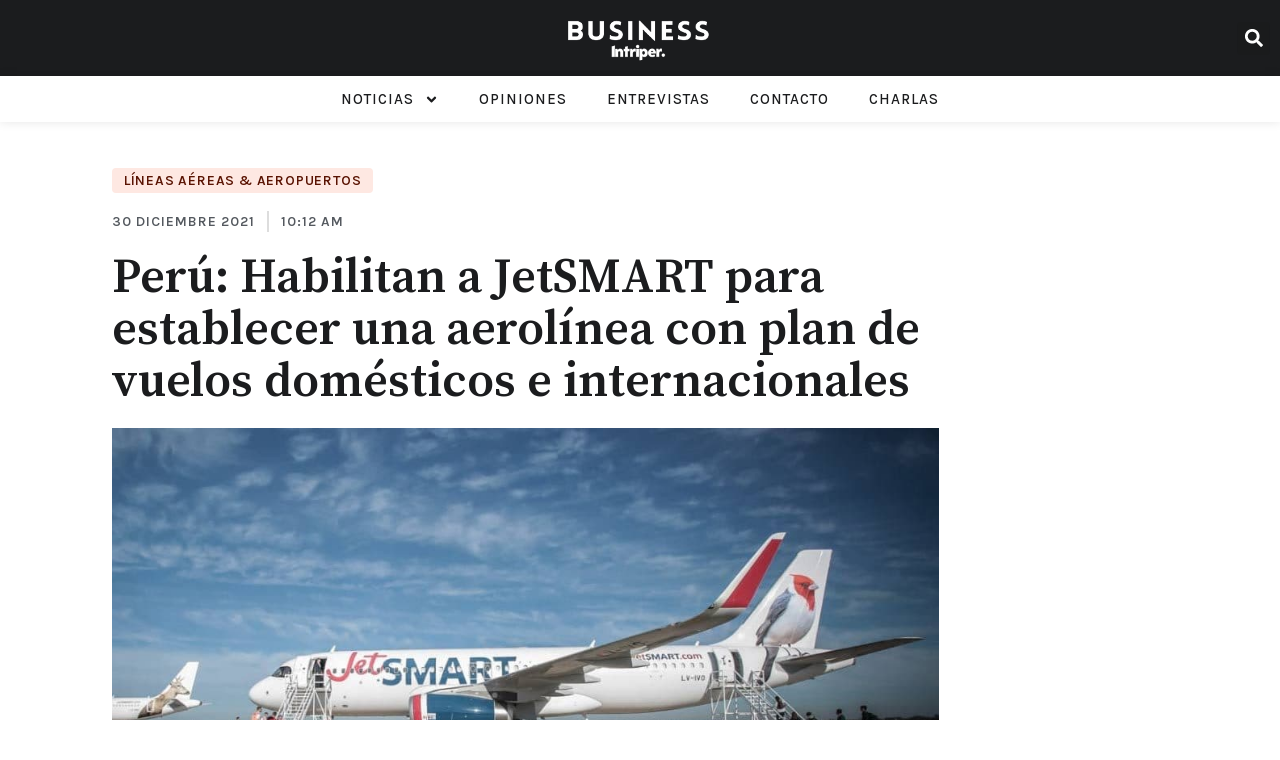

--- FILE ---
content_type: text/html; charset=UTF-8
request_url: https://businessintriper.com/transporte/lineas-aereas-aeropuertos/peru-jetsmart-aerolinea-vuelos-domesticos-e-internacionales/
body_size: 27363
content:
<!doctype html>
<html lang="es-AR" prefix="og: https://ogp.me/ns#">
<head>
	<meta charset="UTF-8">
	<meta name="viewport" content="width=device-width, initial-scale=1">
	<link rel="profile" href="https://gmpg.org/xfn/11">
		<style>img:is([sizes="auto" i], [sizes^="auto," i]) { contain-intrinsic-size: 3000px 1500px }</style>
	
<!-- Search Engine Optimization by Rank Math - https://rankmath.com/ -->
<title>Perú: JetSMART tiene aval para establecer vuelos domésticos e internacionales</title>
<meta name="description" content="La distinguida aerolínea low cost JetSMART ha recibido el aval nacional para vuelos domésticos e internacionales en Perú."/>
<meta name="robots" content="index, follow, max-snippet:-1, max-video-preview:-1, max-image-preview:large"/>
<link rel="canonical" href="https://businessintriper.com/transporte/lineas-aereas-aeropuertos/peru-jetsmart-aerolinea-vuelos-domesticos-e-internacionales/" />
<meta property="og:locale" content="es_ES" />
<meta property="og:type" content="article" />
<meta property="og:title" content="Perú: Habilitan a JetSMART para establecer una aerolínea con plan de vuelos domésticos e internacionales" />
<meta property="og:description" content="La distinguida aerolínea low cost JetSMART ha recibido el aval nacional para vuelos domésticos e internacionales en Perú." />
<meta property="og:url" content="https://businessintriper.com/transporte/lineas-aereas-aeropuertos/peru-jetsmart-aerolinea-vuelos-domesticos-e-internacionales/" />
<meta property="og:site_name" content="BusinessIntriper." />
<meta property="article:section" content="Líneas Aéreas &amp; Aeropuertos" />
<meta property="og:updated_time" content="2021-12-30T10:12:49-03:00" />
<meta property="og:image" content="https://s3.amazonaws.com/cdn.businessintriper.com/wp-content/uploads/2021/12/30100555/JetSMART-peru-vuelos-domesticos-internacionales.jpg" />
<meta property="og:image:secure_url" content="https://s3.amazonaws.com/cdn.businessintriper.com/wp-content/uploads/2021/12/30100555/JetSMART-peru-vuelos-domesticos-internacionales.jpg" />
<meta property="og:image:width" content="1024" />
<meta property="og:image:height" content="535" />
<meta property="og:image:alt" content="JetSMART" />
<meta property="og:image:type" content="image/jpeg" />
<meta property="article:published_time" content="2021-12-30T10:12:47-03:00" />
<meta property="article:modified_time" content="2021-12-30T10:12:49-03:00" />
<meta name="twitter:card" content="summary_large_image" />
<meta name="twitter:title" content="Perú: Habilitan a JetSMART para establecer una aerolínea con plan de vuelos domésticos e internacionales" />
<meta name="twitter:description" content="La distinguida aerolínea low cost JetSMART ha recibido el aval nacional para vuelos domésticos e internacionales en Perú." />
<meta name="twitter:creator" content="@agusfontirroig" />
<meta name="twitter:image" content="https://s3.amazonaws.com/cdn.businessintriper.com/wp-content/uploads/2021/12/30100555/JetSMART-peru-vuelos-domesticos-internacionales.jpg" />
<meta name="twitter:label1" content="Written by" />
<meta name="twitter:data1" content="Agustina Fontirroig" />
<meta name="twitter:label2" content="Time to read" />
<meta name="twitter:data2" content="5 minutos" />
<script type="application/ld+json" class="rank-math-schema">{"@context":"https://schema.org","@graph":[{"@type":"Organization","@id":"https://businessintriper.com/#organization","name":"Business Intriper.","url":"http://54.164.17.235"},{"@type":"WebSite","@id":"https://businessintriper.com/#website","url":"https://businessintriper.com","name":"Business Intriper.","publisher":{"@id":"https://businessintriper.com/#organization"},"inLanguage":"es-AR"},{"@type":"ImageObject","@id":"https://s3.amazonaws.com/cdn.businessintriper.com/wp-content/uploads/2021/12/30100555/JetSMART-peru-vuelos-domesticos-internacionales.jpg","url":"https://s3.amazonaws.com/cdn.businessintriper.com/wp-content/uploads/2021/12/30100555/JetSMART-peru-vuelos-domesticos-internacionales.jpg","width":"1024","height":"535","inLanguage":"es-AR"},{"@type":"BreadcrumbList","@id":"https://businessintriper.com/transporte/lineas-aereas-aeropuertos/peru-jetsmart-aerolinea-vuelos-domesticos-e-internacionales/#breadcrumb","itemListElement":[{"@type":"ListItem","position":"1","item":{"@id":"http://54.164.17.235","name":"Home"}},{"@type":"ListItem","position":"2","item":{"@id":"https://businessintriper.com/transporte/lineas-aereas-aeropuertos/","name":"L\u00edneas A\u00e9reas &amp; Aeropuertos"}},{"@type":"ListItem","position":"3","item":{"@id":"https://businessintriper.com/transporte/lineas-aereas-aeropuertos/peru-jetsmart-aerolinea-vuelos-domesticos-e-internacionales/","name":"Per\u00fa: Habilitan a JetSMART para establecer una aerol\u00ednea con plan de vuelos dom\u00e9sticos e internacionales"}}]},{"@type":"WebPage","@id":"https://businessintriper.com/transporte/lineas-aereas-aeropuertos/peru-jetsmart-aerolinea-vuelos-domesticos-e-internacionales/#webpage","url":"https://businessintriper.com/transporte/lineas-aereas-aeropuertos/peru-jetsmart-aerolinea-vuelos-domesticos-e-internacionales/","name":"Per\u00fa: JetSMART tiene aval para establecer vuelos dom\u00e9sticos e internacionales","datePublished":"2021-12-30T10:12:47-03:00","dateModified":"2021-12-30T10:12:49-03:00","isPartOf":{"@id":"https://businessintriper.com/#website"},"primaryImageOfPage":{"@id":"https://s3.amazonaws.com/cdn.businessintriper.com/wp-content/uploads/2021/12/30100555/JetSMART-peru-vuelos-domesticos-internacionales.jpg"},"inLanguage":"es-AR","breadcrumb":{"@id":"https://businessintriper.com/transporte/lineas-aereas-aeropuertos/peru-jetsmart-aerolinea-vuelos-domesticos-e-internacionales/#breadcrumb"}},{"@type":"Person","@id":"https://businessintriper.com/autor/agustina-fontirroig/","name":"Agustina Fontirroig","url":"https://businessintriper.com/autor/agustina-fontirroig/","image":{"@type":"ImageObject","@id":"https://secure.gravatar.com/avatar/90f7ab755e4ee633e885ab166e79d536?s=96&amp;d=mm&amp;r=g","url":"https://secure.gravatar.com/avatar/90f7ab755e4ee633e885ab166e79d536?s=96&amp;d=mm&amp;r=g","caption":"Agustina Fontirroig","inLanguage":"es-AR"},"sameAs":["http://54.164.17.235/","https://twitter.com/https://twitter.com/agusfontirroig"],"worksFor":{"@id":"https://businessintriper.com/#organization"}},{"@type":"NewsArticle","headline":"Per\u00fa: JetSMART tiene aval para establecer vuelos dom\u00e9sticos e internacionales","keywords":"JetSMART","datePublished":"2021-12-30T10:12:47-03:00","dateModified":"2021-12-30T10:12:49-03:00","articleSection":"L\u00edneas A\u00e9reas &amp; Aeropuertos","author":{"@id":"https://businessintriper.com/autor/agustina-fontirroig/","name":"Agustina Fontirroig"},"publisher":{"@id":"https://businessintriper.com/#organization"},"description":"La distinguida aerol\u00ednea low cost JetSMART ha recibido el aval nacional para vuelos dom\u00e9sticos e internacionales en Per\u00fa.","name":"Per\u00fa: JetSMART tiene aval para establecer vuelos dom\u00e9sticos e internacionales","@id":"https://businessintriper.com/transporte/lineas-aereas-aeropuertos/peru-jetsmart-aerolinea-vuelos-domesticos-e-internacionales/#richSnippet","isPartOf":{"@id":"https://businessintriper.com/transporte/lineas-aereas-aeropuertos/peru-jetsmart-aerolinea-vuelos-domesticos-e-internacionales/#webpage"},"image":{"@id":"https://s3.amazonaws.com/cdn.businessintriper.com/wp-content/uploads/2021/12/30100555/JetSMART-peru-vuelos-domesticos-internacionales.jpg"},"inLanguage":"es-AR","mainEntityOfPage":{"@id":"https://businessintriper.com/transporte/lineas-aereas-aeropuertos/peru-jetsmart-aerolinea-vuelos-domesticos-e-internacionales/#webpage"}}]}</script>
<!-- /Plugin Rank Math WordPress SEO -->

<link rel="alternate" type="application/rss+xml" title="BusinessIntriper. &raquo; Feed" href="https://businessintriper.com/feed/" />
<link rel="alternate" type="application/rss+xml" title="BusinessIntriper. &raquo; RSS de los comentarios" href="https://businessintriper.com/comments/feed/" />
<link rel="alternate" type="application/rss+xml" title="BusinessIntriper. &raquo; Perú: Habilitan a JetSMART para establecer una aerolínea con plan de vuelos domésticos e internacionales RSS de los comentarios" href="https://businessintriper.com/transporte/lineas-aereas-aeropuertos/peru-jetsmart-aerolinea-vuelos-domesticos-e-internacionales/feed/" />
<script>
window._wpemojiSettings = {"baseUrl":"https:\/\/s.w.org\/images\/core\/emoji\/15.0.3\/72x72\/","ext":".png","svgUrl":"https:\/\/s.w.org\/images\/core\/emoji\/15.0.3\/svg\/","svgExt":".svg","source":{"concatemoji":"https:\/\/businessintriper.com\/wp-includes\/js\/wp-emoji-release.min.js?ver=6.7.4"}};
/*! This file is auto-generated */
!function(i,n){var o,s,e;function c(e){try{var t={supportTests:e,timestamp:(new Date).valueOf()};sessionStorage.setItem(o,JSON.stringify(t))}catch(e){}}function p(e,t,n){e.clearRect(0,0,e.canvas.width,e.canvas.height),e.fillText(t,0,0);var t=new Uint32Array(e.getImageData(0,0,e.canvas.width,e.canvas.height).data),r=(e.clearRect(0,0,e.canvas.width,e.canvas.height),e.fillText(n,0,0),new Uint32Array(e.getImageData(0,0,e.canvas.width,e.canvas.height).data));return t.every(function(e,t){return e===r[t]})}function u(e,t,n){switch(t){case"flag":return n(e,"\ud83c\udff3\ufe0f\u200d\u26a7\ufe0f","\ud83c\udff3\ufe0f\u200b\u26a7\ufe0f")?!1:!n(e,"\ud83c\uddfa\ud83c\uddf3","\ud83c\uddfa\u200b\ud83c\uddf3")&&!n(e,"\ud83c\udff4\udb40\udc67\udb40\udc62\udb40\udc65\udb40\udc6e\udb40\udc67\udb40\udc7f","\ud83c\udff4\u200b\udb40\udc67\u200b\udb40\udc62\u200b\udb40\udc65\u200b\udb40\udc6e\u200b\udb40\udc67\u200b\udb40\udc7f");case"emoji":return!n(e,"\ud83d\udc26\u200d\u2b1b","\ud83d\udc26\u200b\u2b1b")}return!1}function f(e,t,n){var r="undefined"!=typeof WorkerGlobalScope&&self instanceof WorkerGlobalScope?new OffscreenCanvas(300,150):i.createElement("canvas"),a=r.getContext("2d",{willReadFrequently:!0}),o=(a.textBaseline="top",a.font="600 32px Arial",{});return e.forEach(function(e){o[e]=t(a,e,n)}),o}function t(e){var t=i.createElement("script");t.src=e,t.defer=!0,i.head.appendChild(t)}"undefined"!=typeof Promise&&(o="wpEmojiSettingsSupports",s=["flag","emoji"],n.supports={everything:!0,everythingExceptFlag:!0},e=new Promise(function(e){i.addEventListener("DOMContentLoaded",e,{once:!0})}),new Promise(function(t){var n=function(){try{var e=JSON.parse(sessionStorage.getItem(o));if("object"==typeof e&&"number"==typeof e.timestamp&&(new Date).valueOf()<e.timestamp+604800&&"object"==typeof e.supportTests)return e.supportTests}catch(e){}return null}();if(!n){if("undefined"!=typeof Worker&&"undefined"!=typeof OffscreenCanvas&&"undefined"!=typeof URL&&URL.createObjectURL&&"undefined"!=typeof Blob)try{var e="postMessage("+f.toString()+"("+[JSON.stringify(s),u.toString(),p.toString()].join(",")+"));",r=new Blob([e],{type:"text/javascript"}),a=new Worker(URL.createObjectURL(r),{name:"wpTestEmojiSupports"});return void(a.onmessage=function(e){c(n=e.data),a.terminate(),t(n)})}catch(e){}c(n=f(s,u,p))}t(n)}).then(function(e){for(var t in e)n.supports[t]=e[t],n.supports.everything=n.supports.everything&&n.supports[t],"flag"!==t&&(n.supports.everythingExceptFlag=n.supports.everythingExceptFlag&&n.supports[t]);n.supports.everythingExceptFlag=n.supports.everythingExceptFlag&&!n.supports.flag,n.DOMReady=!1,n.readyCallback=function(){n.DOMReady=!0}}).then(function(){return e}).then(function(){var e;n.supports.everything||(n.readyCallback(),(e=n.source||{}).concatemoji?t(e.concatemoji):e.wpemoji&&e.twemoji&&(t(e.twemoji),t(e.wpemoji)))}))}((window,document),window._wpemojiSettings);
</script>
<link rel='alternate stylesheet' id='powerkit-icons-css' href='https://businessintriper.com/wp-content/plugins/powerkit/assets/fonts/powerkit-icons.woff?ver=2.9.3' as='font' type='font/wof' crossorigin />
<link rel='stylesheet' id='powerkit-css' href='https://businessintriper.com/wp-content/plugins/powerkit/assets/css/powerkit.css?ver=2.9.3' media='all' />
<style id='wp-emoji-styles-inline-css'>

	img.wp-smiley, img.emoji {
		display: inline !important;
		border: none !important;
		box-shadow: none !important;
		height: 1em !important;
		width: 1em !important;
		margin: 0 0.07em !important;
		vertical-align: -0.1em !important;
		background: none !important;
		padding: 0 !important;
	}
</style>
<link rel='stylesheet' id='wp-block-library-css' href='https://businessintriper.com/wp-includes/css/dist/block-library/style.min.css?ver=6.7.4' media='all' />
<style id='global-styles-inline-css'>
:root{--wp--preset--aspect-ratio--square: 1;--wp--preset--aspect-ratio--4-3: 4/3;--wp--preset--aspect-ratio--3-4: 3/4;--wp--preset--aspect-ratio--3-2: 3/2;--wp--preset--aspect-ratio--2-3: 2/3;--wp--preset--aspect-ratio--16-9: 16/9;--wp--preset--aspect-ratio--9-16: 9/16;--wp--preset--color--black: #000000;--wp--preset--color--cyan-bluish-gray: #abb8c3;--wp--preset--color--white: #ffffff;--wp--preset--color--pale-pink: #f78da7;--wp--preset--color--vivid-red: #cf2e2e;--wp--preset--color--luminous-vivid-orange: #ff6900;--wp--preset--color--luminous-vivid-amber: #fcb900;--wp--preset--color--light-green-cyan: #7bdcb5;--wp--preset--color--vivid-green-cyan: #00d084;--wp--preset--color--pale-cyan-blue: #8ed1fc;--wp--preset--color--vivid-cyan-blue: #0693e3;--wp--preset--color--vivid-purple: #9b51e0;--wp--preset--gradient--vivid-cyan-blue-to-vivid-purple: linear-gradient(135deg,rgba(6,147,227,1) 0%,rgb(155,81,224) 100%);--wp--preset--gradient--light-green-cyan-to-vivid-green-cyan: linear-gradient(135deg,rgb(122,220,180) 0%,rgb(0,208,130) 100%);--wp--preset--gradient--luminous-vivid-amber-to-luminous-vivid-orange: linear-gradient(135deg,rgba(252,185,0,1) 0%,rgba(255,105,0,1) 100%);--wp--preset--gradient--luminous-vivid-orange-to-vivid-red: linear-gradient(135deg,rgba(255,105,0,1) 0%,rgb(207,46,46) 100%);--wp--preset--gradient--very-light-gray-to-cyan-bluish-gray: linear-gradient(135deg,rgb(238,238,238) 0%,rgb(169,184,195) 100%);--wp--preset--gradient--cool-to-warm-spectrum: linear-gradient(135deg,rgb(74,234,220) 0%,rgb(151,120,209) 20%,rgb(207,42,186) 40%,rgb(238,44,130) 60%,rgb(251,105,98) 80%,rgb(254,248,76) 100%);--wp--preset--gradient--blush-light-purple: linear-gradient(135deg,rgb(255,206,236) 0%,rgb(152,150,240) 100%);--wp--preset--gradient--blush-bordeaux: linear-gradient(135deg,rgb(254,205,165) 0%,rgb(254,45,45) 50%,rgb(107,0,62) 100%);--wp--preset--gradient--luminous-dusk: linear-gradient(135deg,rgb(255,203,112) 0%,rgb(199,81,192) 50%,rgb(65,88,208) 100%);--wp--preset--gradient--pale-ocean: linear-gradient(135deg,rgb(255,245,203) 0%,rgb(182,227,212) 50%,rgb(51,167,181) 100%);--wp--preset--gradient--electric-grass: linear-gradient(135deg,rgb(202,248,128) 0%,rgb(113,206,126) 100%);--wp--preset--gradient--midnight: linear-gradient(135deg,rgb(2,3,129) 0%,rgb(40,116,252) 100%);--wp--preset--font-size--small: 13px;--wp--preset--font-size--medium: 20px;--wp--preset--font-size--large: 36px;--wp--preset--font-size--x-large: 42px;--wp--preset--spacing--20: 0.44rem;--wp--preset--spacing--30: 0.67rem;--wp--preset--spacing--40: 1rem;--wp--preset--spacing--50: 1.5rem;--wp--preset--spacing--60: 2.25rem;--wp--preset--spacing--70: 3.38rem;--wp--preset--spacing--80: 5.06rem;--wp--preset--shadow--natural: 6px 6px 9px rgba(0, 0, 0, 0.2);--wp--preset--shadow--deep: 12px 12px 50px rgba(0, 0, 0, 0.4);--wp--preset--shadow--sharp: 6px 6px 0px rgba(0, 0, 0, 0.2);--wp--preset--shadow--outlined: 6px 6px 0px -3px rgba(255, 255, 255, 1), 6px 6px rgba(0, 0, 0, 1);--wp--preset--shadow--crisp: 6px 6px 0px rgba(0, 0, 0, 1);}:root { --wp--style--global--content-size: 800px;--wp--style--global--wide-size: 1200px; }:where(body) { margin: 0; }.wp-site-blocks > .alignleft { float: left; margin-right: 2em; }.wp-site-blocks > .alignright { float: right; margin-left: 2em; }.wp-site-blocks > .aligncenter { justify-content: center; margin-left: auto; margin-right: auto; }:where(.wp-site-blocks) > * { margin-block-start: 24px; margin-block-end: 0; }:where(.wp-site-blocks) > :first-child { margin-block-start: 0; }:where(.wp-site-blocks) > :last-child { margin-block-end: 0; }:root { --wp--style--block-gap: 24px; }:root :where(.is-layout-flow) > :first-child{margin-block-start: 0;}:root :where(.is-layout-flow) > :last-child{margin-block-end: 0;}:root :where(.is-layout-flow) > *{margin-block-start: 24px;margin-block-end: 0;}:root :where(.is-layout-constrained) > :first-child{margin-block-start: 0;}:root :where(.is-layout-constrained) > :last-child{margin-block-end: 0;}:root :where(.is-layout-constrained) > *{margin-block-start: 24px;margin-block-end: 0;}:root :where(.is-layout-flex){gap: 24px;}:root :where(.is-layout-grid){gap: 24px;}.is-layout-flow > .alignleft{float: left;margin-inline-start: 0;margin-inline-end: 2em;}.is-layout-flow > .alignright{float: right;margin-inline-start: 2em;margin-inline-end: 0;}.is-layout-flow > .aligncenter{margin-left: auto !important;margin-right: auto !important;}.is-layout-constrained > .alignleft{float: left;margin-inline-start: 0;margin-inline-end: 2em;}.is-layout-constrained > .alignright{float: right;margin-inline-start: 2em;margin-inline-end: 0;}.is-layout-constrained > .aligncenter{margin-left: auto !important;margin-right: auto !important;}.is-layout-constrained > :where(:not(.alignleft):not(.alignright):not(.alignfull)){max-width: var(--wp--style--global--content-size);margin-left: auto !important;margin-right: auto !important;}.is-layout-constrained > .alignwide{max-width: var(--wp--style--global--wide-size);}body .is-layout-flex{display: flex;}.is-layout-flex{flex-wrap: wrap;align-items: center;}.is-layout-flex > :is(*, div){margin: 0;}body .is-layout-grid{display: grid;}.is-layout-grid > :is(*, div){margin: 0;}body{padding-top: 0px;padding-right: 0px;padding-bottom: 0px;padding-left: 0px;}a:where(:not(.wp-element-button)){text-decoration: underline;}:root :where(.wp-element-button, .wp-block-button__link){background-color: #32373c;border-width: 0;color: #fff;font-family: inherit;font-size: inherit;line-height: inherit;padding: calc(0.667em + 2px) calc(1.333em + 2px);text-decoration: none;}.has-black-color{color: var(--wp--preset--color--black) !important;}.has-cyan-bluish-gray-color{color: var(--wp--preset--color--cyan-bluish-gray) !important;}.has-white-color{color: var(--wp--preset--color--white) !important;}.has-pale-pink-color{color: var(--wp--preset--color--pale-pink) !important;}.has-vivid-red-color{color: var(--wp--preset--color--vivid-red) !important;}.has-luminous-vivid-orange-color{color: var(--wp--preset--color--luminous-vivid-orange) !important;}.has-luminous-vivid-amber-color{color: var(--wp--preset--color--luminous-vivid-amber) !important;}.has-light-green-cyan-color{color: var(--wp--preset--color--light-green-cyan) !important;}.has-vivid-green-cyan-color{color: var(--wp--preset--color--vivid-green-cyan) !important;}.has-pale-cyan-blue-color{color: var(--wp--preset--color--pale-cyan-blue) !important;}.has-vivid-cyan-blue-color{color: var(--wp--preset--color--vivid-cyan-blue) !important;}.has-vivid-purple-color{color: var(--wp--preset--color--vivid-purple) !important;}.has-black-background-color{background-color: var(--wp--preset--color--black) !important;}.has-cyan-bluish-gray-background-color{background-color: var(--wp--preset--color--cyan-bluish-gray) !important;}.has-white-background-color{background-color: var(--wp--preset--color--white) !important;}.has-pale-pink-background-color{background-color: var(--wp--preset--color--pale-pink) !important;}.has-vivid-red-background-color{background-color: var(--wp--preset--color--vivid-red) !important;}.has-luminous-vivid-orange-background-color{background-color: var(--wp--preset--color--luminous-vivid-orange) !important;}.has-luminous-vivid-amber-background-color{background-color: var(--wp--preset--color--luminous-vivid-amber) !important;}.has-light-green-cyan-background-color{background-color: var(--wp--preset--color--light-green-cyan) !important;}.has-vivid-green-cyan-background-color{background-color: var(--wp--preset--color--vivid-green-cyan) !important;}.has-pale-cyan-blue-background-color{background-color: var(--wp--preset--color--pale-cyan-blue) !important;}.has-vivid-cyan-blue-background-color{background-color: var(--wp--preset--color--vivid-cyan-blue) !important;}.has-vivid-purple-background-color{background-color: var(--wp--preset--color--vivid-purple) !important;}.has-black-border-color{border-color: var(--wp--preset--color--black) !important;}.has-cyan-bluish-gray-border-color{border-color: var(--wp--preset--color--cyan-bluish-gray) !important;}.has-white-border-color{border-color: var(--wp--preset--color--white) !important;}.has-pale-pink-border-color{border-color: var(--wp--preset--color--pale-pink) !important;}.has-vivid-red-border-color{border-color: var(--wp--preset--color--vivid-red) !important;}.has-luminous-vivid-orange-border-color{border-color: var(--wp--preset--color--luminous-vivid-orange) !important;}.has-luminous-vivid-amber-border-color{border-color: var(--wp--preset--color--luminous-vivid-amber) !important;}.has-light-green-cyan-border-color{border-color: var(--wp--preset--color--light-green-cyan) !important;}.has-vivid-green-cyan-border-color{border-color: var(--wp--preset--color--vivid-green-cyan) !important;}.has-pale-cyan-blue-border-color{border-color: var(--wp--preset--color--pale-cyan-blue) !important;}.has-vivid-cyan-blue-border-color{border-color: var(--wp--preset--color--vivid-cyan-blue) !important;}.has-vivid-purple-border-color{border-color: var(--wp--preset--color--vivid-purple) !important;}.has-vivid-cyan-blue-to-vivid-purple-gradient-background{background: var(--wp--preset--gradient--vivid-cyan-blue-to-vivid-purple) !important;}.has-light-green-cyan-to-vivid-green-cyan-gradient-background{background: var(--wp--preset--gradient--light-green-cyan-to-vivid-green-cyan) !important;}.has-luminous-vivid-amber-to-luminous-vivid-orange-gradient-background{background: var(--wp--preset--gradient--luminous-vivid-amber-to-luminous-vivid-orange) !important;}.has-luminous-vivid-orange-to-vivid-red-gradient-background{background: var(--wp--preset--gradient--luminous-vivid-orange-to-vivid-red) !important;}.has-very-light-gray-to-cyan-bluish-gray-gradient-background{background: var(--wp--preset--gradient--very-light-gray-to-cyan-bluish-gray) !important;}.has-cool-to-warm-spectrum-gradient-background{background: var(--wp--preset--gradient--cool-to-warm-spectrum) !important;}.has-blush-light-purple-gradient-background{background: var(--wp--preset--gradient--blush-light-purple) !important;}.has-blush-bordeaux-gradient-background{background: var(--wp--preset--gradient--blush-bordeaux) !important;}.has-luminous-dusk-gradient-background{background: var(--wp--preset--gradient--luminous-dusk) !important;}.has-pale-ocean-gradient-background{background: var(--wp--preset--gradient--pale-ocean) !important;}.has-electric-grass-gradient-background{background: var(--wp--preset--gradient--electric-grass) !important;}.has-midnight-gradient-background{background: var(--wp--preset--gradient--midnight) !important;}.has-small-font-size{font-size: var(--wp--preset--font-size--small) !important;}.has-medium-font-size{font-size: var(--wp--preset--font-size--medium) !important;}.has-large-font-size{font-size: var(--wp--preset--font-size--large) !important;}.has-x-large-font-size{font-size: var(--wp--preset--font-size--x-large) !important;}
:root :where(.wp-block-pullquote){font-size: 1.5em;line-height: 1.6;}
</style>
<link rel='stylesheet' id='contact-form-7-css' href='https://businessintriper.com/wp-content/plugins/contact-form-7/includes/css/styles.css?ver=6.0' media='all' />
<link rel='stylesheet' id='powerkit-author-box-css' href='https://businessintriper.com/wp-content/plugins/powerkit/modules/author-box/public/css/public-powerkit-author-box.css?ver=2.9.3' media='all' />
<link rel='stylesheet' id='powerkit-basic-elements-css' href='https://businessintriper.com/wp-content/plugins/powerkit/modules/basic-elements/public/css/public-powerkit-basic-elements.css?ver=2.9.3' media='screen' />
<link rel='stylesheet' id='powerkit-coming-soon-css' href='https://businessintriper.com/wp-content/plugins/powerkit/modules/coming-soon/public/css/public-powerkit-coming-soon.css?ver=2.9.3' media='all' />
<link rel='stylesheet' id='powerkit-content-formatting-css' href='https://businessintriper.com/wp-content/plugins/powerkit/modules/content-formatting/public/css/public-powerkit-content-formatting.css?ver=2.9.3' media='all' />
<link rel='stylesheet' id='powerkit-сontributors-css' href='https://businessintriper.com/wp-content/plugins/powerkit/modules/contributors/public/css/public-powerkit-contributors.css?ver=2.9.3' media='all' />
<link rel='stylesheet' id='powerkit-facebook-css' href='https://businessintriper.com/wp-content/plugins/powerkit/modules/facebook/public/css/public-powerkit-facebook.css?ver=2.9.3' media='all' />
<link rel='stylesheet' id='powerkit-featured-categories-css' href='https://businessintriper.com/wp-content/plugins/powerkit/modules/featured-categories/public/css/public-powerkit-featured-categories.css?ver=2.9.3' media='all' />
<link rel='stylesheet' id='powerkit-inline-posts-css' href='https://businessintriper.com/wp-content/plugins/powerkit/modules/inline-posts/public/css/public-powerkit-inline-posts.css?ver=2.9.3' media='all' />
<link rel='stylesheet' id='powerkit-instagram-css' href='https://businessintriper.com/wp-content/plugins/powerkit/modules/instagram/public/css/public-powerkit-instagram.css?ver=2.9.3' media='all' />
<link rel='stylesheet' id='powerkit-justified-gallery-css' href='https://businessintriper.com/wp-content/plugins/powerkit/modules/justified-gallery/public/css/public-powerkit-justified-gallery.css?ver=2.9.3' media='all' />
<link rel='stylesheet' id='powerkit-lazyload-css' href='https://businessintriper.com/wp-content/plugins/powerkit/modules/lazyload/public/css/public-powerkit-lazyload.css?ver=2.9.3' media='all' />
<link rel='stylesheet' id='glightbox-css' href='https://businessintriper.com/wp-content/plugins/powerkit/modules/lightbox/public/css/glightbox.min.css?ver=2.9.3' media='all' />
<link rel='stylesheet' id='powerkit-lightbox-css' href='https://businessintriper.com/wp-content/plugins/powerkit/modules/lightbox/public/css/public-powerkit-lightbox.css?ver=2.9.3' media='all' />
<link rel='stylesheet' id='powerkit-opt-in-forms-css' href='https://businessintriper.com/wp-content/plugins/powerkit/modules/opt-in-forms/public/css/public-powerkit-opt-in-forms.css?ver=2.9.3' media='all' />
<link rel='stylesheet' id='powerkit-pinterest-css' href='https://businessintriper.com/wp-content/plugins/powerkit/modules/pinterest/public/css/public-powerkit-pinterest.css?ver=2.9.3' media='all' />
<link rel='stylesheet' id='powerkit-widget-posts-css' href='https://businessintriper.com/wp-content/plugins/powerkit/modules/posts/public/css/public-powerkit-widget-posts.css?ver=2.9.3' media='all' />
<link rel='stylesheet' id='powerkit-scroll-to-top-css' href='https://businessintriper.com/wp-content/plugins/powerkit/modules/scroll-to-top/public/css/public-powerkit-scroll-to-top.css?ver=2.9.3' media='all' />
<link rel='stylesheet' id='powerkit-share-buttons-css' href='https://businessintriper.com/wp-content/plugins/powerkit/modules/share-buttons/public/css/public-powerkit-share-buttons.css?ver=2.9.3' media='all' />
<link rel='stylesheet' id='powerkit-slider-gallery-css' href='https://businessintriper.com/wp-content/plugins/powerkit/modules/slider-gallery/public/css/public-powerkit-slider-gallery.css?ver=2.9.3' media='all' />
<link rel='stylesheet' id='powerkit-social-links-css' href='https://businessintriper.com/wp-content/plugins/powerkit/modules/social-links/public/css/public-powerkit-social-links.css?ver=2.9.3' media='all' />
<link rel='stylesheet' id='powerkit-table-of-contents-css' href='https://businessintriper.com/wp-content/plugins/powerkit/modules/table-of-contents/public/css/public-powerkit-table-of-contents.css?ver=2.9.3' media='all' />
<link rel='stylesheet' id='powerkit-twitter-css' href='https://businessintriper.com/wp-content/plugins/powerkit/modules/twitter/public/css/public-powerkit-twitter.css?ver=2.9.3' media='all' />
<link rel='stylesheet' id='powerkit-widget-about-css' href='https://businessintriper.com/wp-content/plugins/powerkit/modules/widget-about/public/css/public-powerkit-widget-about.css?ver=2.9.3' media='all' />
<link rel='stylesheet' id='ppress-frontend-css' href='https://businessintriper.com/wp-content/plugins/wp-user-avatar/assets/css/frontend.min.css?ver=4.15.6' media='all' />
<link rel='stylesheet' id='ppress-flatpickr-css' href='https://businessintriper.com/wp-content/plugins/wp-user-avatar/assets/flatpickr/flatpickr.min.css?ver=4.15.6' media='all' />
<link rel='stylesheet' id='ppress-select2-css' href='https://businessintriper.com/wp-content/plugins/wp-user-avatar/assets/select2/select2.min.css?ver=6.7.4' media='all' />
<link rel='stylesheet' id='hello-elementor-css' href='https://businessintriper.com/wp-content/themes/hello-elementor/style.min.css?ver=3.2.1' media='all' />
<link rel='stylesheet' id='hello-elementor-theme-style-css' href='https://businessintriper.com/wp-content/themes/hello-elementor/theme.min.css?ver=3.2.1' media='all' />
<link rel='stylesheet' id='hello-elementor-header-footer-css' href='https://businessintriper.com/wp-content/themes/hello-elementor/header-footer.min.css?ver=3.2.1' media='all' />
<link rel='stylesheet' id='elementor-frontend-css' href='https://businessintriper.com/wp-content/plugins/elementor/assets/css/frontend.min.css?ver=3.26.4' media='all' />
<link rel='stylesheet' id='widget-nav-menu-css' href='https://businessintriper.com/wp-content/plugins/elementor-pro/assets/css/widget-nav-menu.min.css?ver=3.26.3' media='all' />
<link rel='stylesheet' id='widget-image-css' href='https://businessintriper.com/wp-content/plugins/elementor/assets/css/widget-image.min.css?ver=3.26.4' media='all' />
<link rel='stylesheet' id='widget-search-form-css' href='https://businessintriper.com/wp-content/plugins/elementor-pro/assets/css/widget-search-form.min.css?ver=3.26.3' media='all' />
<link rel='stylesheet' id='widget-text-editor-css' href='https://businessintriper.com/wp-content/plugins/elementor/assets/css/widget-text-editor.min.css?ver=3.26.4' media='all' />
<link rel='stylesheet' id='widget-social-icons-css' href='https://businessintriper.com/wp-content/plugins/elementor/assets/css/widget-social-icons.min.css?ver=3.26.4' media='all' />
<link rel='stylesheet' id='e-apple-webkit-css' href='https://businessintriper.com/wp-content/plugins/elementor/assets/css/conditionals/apple-webkit.min.css?ver=3.26.4' media='all' />
<link rel='stylesheet' id='widget-heading-css' href='https://businessintriper.com/wp-content/plugins/elementor/assets/css/widget-heading.min.css?ver=3.26.4' media='all' />
<link rel='stylesheet' id='widget-divider-css' href='https://businessintriper.com/wp-content/plugins/elementor/assets/css/widget-divider.min.css?ver=3.26.4' media='all' />
<link rel='stylesheet' id='widget-posts-css' href='https://businessintriper.com/wp-content/plugins/elementor-pro/assets/css/widget-posts.min.css?ver=3.26.3' media='all' />
<link rel='stylesheet' id='widget-icon-list-css' href='https://businessintriper.com/wp-content/plugins/elementor/assets/css/widget-icon-list.min.css?ver=3.26.4' media='all' />
<link rel='stylesheet' id='widget-post-info-css' href='https://businessintriper.com/wp-content/plugins/elementor-pro/assets/css/widget-post-info.min.css?ver=3.26.3' media='all' />
<link rel='stylesheet' id='swiper-css' href='https://businessintriper.com/wp-content/plugins/elementor/assets/lib/swiper/v8/css/swiper.min.css?ver=8.4.5' media='all' />
<link rel='stylesheet' id='e-swiper-css' href='https://businessintriper.com/wp-content/plugins/elementor/assets/css/conditionals/e-swiper.min.css?ver=3.26.4' media='all' />
<link rel='stylesheet' id='widget-share-buttons-css' href='https://businessintriper.com/wp-content/plugins/elementor-pro/assets/css/widget-share-buttons.min.css?ver=3.26.3' media='all' />
<link rel='stylesheet' id='widget-spacer-css' href='https://businessintriper.com/wp-content/plugins/elementor/assets/css/widget-spacer.min.css?ver=3.26.4' media='all' />
<link rel='stylesheet' id='widget-form-css' href='https://businessintriper.com/wp-content/plugins/elementor-pro/assets/css/widget-form.min.css?ver=3.26.3' media='all' />
<link rel='stylesheet' id='e-popup-css' href='https://businessintriper.com/wp-content/plugins/elementor-pro/assets/css/conditionals/popup.min.css?ver=3.26.3' media='all' />
<link rel='stylesheet' id='elementor-post-404-css' href='https://businessintriper.com/wp-content/uploads/elementor/css/post-404.css?ver=1736515582' media='all' />
<link rel='stylesheet' id='elementor-post-5364-css' href='https://businessintriper.com/wp-content/uploads/elementor/css/post-5364.css?ver=1736515582' media='all' />
<link rel='stylesheet' id='elementor-post-5374-css' href='https://businessintriper.com/wp-content/uploads/elementor/css/post-5374.css?ver=1745335760' media='all' />
<link rel='stylesheet' id='elementor-post-5336-css' href='https://businessintriper.com/wp-content/uploads/elementor/css/post-5336.css?ver=1736515744' media='all' />
<link rel='stylesheet' id='elementor-post-3530-css' href='https://businessintriper.com/wp-content/uploads/elementor/css/post-3530.css?ver=1736515582' media='all' />
<link rel='stylesheet' id='searchwp-forms-css' href='https://businessintriper.com/wp-content/plugins/searchwp-live-ajax-search/assets/styles/frontend/search-forms.css?ver=1.8.2' media='all' />
<link rel='stylesheet' id='searchwp-live-search-css' href='https://businessintriper.com/wp-content/plugins/searchwp-live-ajax-search/assets/styles/style.css?ver=1.8.2' media='all' />
<style id='searchwp-live-search-inline-css'>
.searchwp-live-search-result .searchwp-live-search-result--title a {
  font-size: 16px;
}
.searchwp-live-search-result .searchwp-live-search-result--price {
  font-size: 14px;
}
.searchwp-live-search-result .searchwp-live-search-result--add-to-cart .button {
  font-size: 14px;
}

</style>
<link rel='stylesheet' id='google-fonts-1-css' href='https://fonts.googleapis.com/css?family=Merriweather%3A100%2C100italic%2C200%2C200italic%2C300%2C300italic%2C400%2C400italic%2C500%2C500italic%2C600%2C600italic%2C700%2C700italic%2C800%2C800italic%2C900%2C900italic%7CKarla%3A100%2C100italic%2C200%2C200italic%2C300%2C300italic%2C400%2C400italic%2C500%2C500italic%2C600%2C600italic%2C700%2C700italic%2C800%2C800italic%2C900%2C900italic%7CBarlow+Condensed%3A100%2C100italic%2C200%2C200italic%2C300%2C300italic%2C400%2C400italic%2C500%2C500italic%2C600%2C600italic%2C700%2C700italic%2C800%2C800italic%2C900%2C900italic%7CSource+Serif+Pro%3A100%2C100italic%2C200%2C200italic%2C300%2C300italic%2C400%2C400italic%2C500%2C500italic%2C600%2C600italic%2C700%2C700italic%2C800%2C800italic%2C900%2C900italic&#038;display=auto&#038;ver=6.7.4' media='all' />
<link rel="preconnect" href="https://fonts.gstatic.com/" crossorigin><script src="https://businessintriper.com/wp-includes/js/jquery/jquery.min.js?ver=3.7.1" id="jquery-core-js"></script>
<script src="https://businessintriper.com/wp-includes/js/jquery/jquery-migrate.min.js?ver=3.4.1" id="jquery-migrate-js"></script>
<script src="https://businessintriper.com/wp-content/plugins/wp-user-avatar/assets/flatpickr/flatpickr.min.js?ver=4.15.6" id="ppress-flatpickr-js"></script>
<script src="https://businessintriper.com/wp-content/plugins/wp-user-avatar/assets/select2/select2.min.js?ver=4.15.6" id="ppress-select2-js"></script>
<link rel="https://api.w.org/" href="https://businessintriper.com/wp-json/" /><link rel="alternate" title="JSON" type="application/json" href="https://businessintriper.com/wp-json/wp/v2/posts/6040" /><link rel="EditURI" type="application/rsd+xml" title="RSD" href="https://businessintriper.com/xmlrpc.php?rsd" />
<meta name="generator" content="WordPress 6.7.4" />
<link rel='shortlink' href='https://businessintriper.com/?p=6040' />
<link rel="alternate" title="oEmbed (JSON)" type="application/json+oembed" href="https://businessintriper.com/wp-json/oembed/1.0/embed?url=https%3A%2F%2Fbusinessintriper.com%2Ftransporte%2Flineas-aereas-aeropuertos%2Fperu-jetsmart-aerolinea-vuelos-domesticos-e-internacionales%2F" />
<link rel="alternate" title="oEmbed (XML)" type="text/xml+oembed" href="https://businessintriper.com/wp-json/oembed/1.0/embed?url=https%3A%2F%2Fbusinessintriper.com%2Ftransporte%2Flineas-aereas-aeropuertos%2Fperu-jetsmart-aerolinea-vuelos-domesticos-e-internacionales%2F&#038;format=xml" />
<!-- Google Tag Manager -->
<script>(function(w,d,s,l,i){w[l]=w[l]||[];w[l].push({'gtm.start':
new Date().getTime(),event:'gtm.js'});var f=d.getElementsByTagName(s)[0],
j=d.createElement(s),dl=l!='dataLayer'?'&l='+l:'';j.async=true;j.src=
'https://www.googletagmanager.com/gtm.js?id='+i+dl;f.parentNode.insertBefore(j,f);
})(window,document,'script','dataLayer','GTM-TPSQHCR');</script>
<!-- End Google Tag Manager -->


<script data-ad-client="ca-pub-8065679137046978" async src="https://pagead2.googlesyndication.com/pagead/js/adsbygoogle.js"></script>

<script async src="https://securepubads.g.doubleclick.net/tag/js/gpt.js"></script>
<script>
  window.googletag = window.googletag || {cmd: []};
  googletag.cmd.push(function() {
    googletag.defineSlot('/21725191688/BI-728x90', [728, 90], 'div-gpt-ad-581956645645-0').addService(googletag.pubads());
    googletag.defineSlot('/21725191688/BI-300x250', [300, 250], 'div-gpt-ad-581956645645-1').addService(googletag.pubads());
    googletag.pubads().enableSingleRequest();
    googletag.enableServices();
  });
</script><meta name="generator" content="Elementor 3.26.4; features: e_font_icon_svg, additional_custom_breakpoints; settings: css_print_method-external, google_font-enabled, font_display-auto">
			<style>
				.e-con.e-parent:nth-of-type(n+4):not(.e-lazyloaded):not(.e-no-lazyload),
				.e-con.e-parent:nth-of-type(n+4):not(.e-lazyloaded):not(.e-no-lazyload) * {
					background-image: none !important;
				}
				@media screen and (max-height: 1024px) {
					.e-con.e-parent:nth-of-type(n+3):not(.e-lazyloaded):not(.e-no-lazyload),
					.e-con.e-parent:nth-of-type(n+3):not(.e-lazyloaded):not(.e-no-lazyload) * {
						background-image: none !important;
					}
				}
				@media screen and (max-height: 640px) {
					.e-con.e-parent:nth-of-type(n+2):not(.e-lazyloaded):not(.e-no-lazyload),
					.e-con.e-parent:nth-of-type(n+2):not(.e-lazyloaded):not(.e-no-lazyload) * {
						background-image: none !important;
					}
				}
			</style>
			<link rel="icon" href="https://s3.amazonaws.com/cdn.businessintriper.com/wp-content/uploads/2020/02/13202814/cropped-BUSINESS-INTRIPER512x512-1-32x32.png" sizes="32x32" />
<link rel="icon" href="https://s3.amazonaws.com/cdn.businessintriper.com/wp-content/uploads/2020/02/13202814/cropped-BUSINESS-INTRIPER512x512-1-192x192.png" sizes="192x192" />
<link rel="apple-touch-icon" href="https://s3.amazonaws.com/cdn.businessintriper.com/wp-content/uploads/2020/02/13202814/cropped-BUSINESS-INTRIPER512x512-1-180x180.png" />
<meta name="msapplication-TileImage" content="https://s3.amazonaws.com/cdn.businessintriper.com/wp-content/uploads/2020/02/13202814/cropped-BUSINESS-INTRIPER512x512-1-270x270.png" />
</head>
<body class="post-template-default single single-post postid-6040 single-format-standard wp-embed-responsive elementor-default elementor-kit-404 elementor-page-5336">

<!-- Google Tag Manager (noscript) -->
<noscript><iframe src="https://www.googletagmanager.com/ns.html?id=GTM-TPSQHCR"
height="0" width="0" style="display:none;visibility:hidden"></iframe></noscript>
<!-- End Google Tag Manager (noscript) -->
<a class="skip-link screen-reader-text" href="#content">Ir al contenido</a>

		<div data-elementor-type="header" data-elementor-id="5364" class="elementor elementor-5364 elementor-location-header" data-elementor-post-type="elementor_library">
					<section class="elementor-section elementor-top-section elementor-element elementor-element-a24da07 elementor-section-height-min-height elementor-section-boxed elementor-section-height-default elementor-section-items-middle" data-id="a24da07" data-element_type="section" data-settings="{&quot;background_background&quot;:&quot;classic&quot;,&quot;sticky&quot;:&quot;top&quot;,&quot;sticky_on&quot;:[&quot;tablet&quot;,&quot;mobile&quot;],&quot;sticky_offset&quot;:0,&quot;sticky_effects_offset&quot;:0,&quot;sticky_anchor_link_offset&quot;:0}">
						<div class="elementor-container elementor-column-gap-default">
					<div class="elementor-column elementor-col-25 elementor-top-column elementor-element elementor-element-bb65369" data-id="bb65369" data-element_type="column">
			<div class="elementor-widget-wrap elementor-element-populated">
						<div class="elementor-element elementor-element-777a987 elementor-nav-menu--stretch elementor-hidden-desktop elementor-nav-menu__text-align-aside elementor-nav-menu--toggle elementor-nav-menu--burger elementor-widget elementor-widget-nav-menu" data-id="777a987" data-element_type="widget" data-settings="{&quot;layout&quot;:&quot;dropdown&quot;,&quot;submenu_icon&quot;:{&quot;value&quot;:&quot;&lt;svg class=\&quot;e-font-icon-svg e-fas-angle-down\&quot; viewBox=\&quot;0 0 320 512\&quot; xmlns=\&quot;http:\/\/www.w3.org\/2000\/svg\&quot;&gt;&lt;path d=\&quot;M143 352.3L7 216.3c-9.4-9.4-9.4-24.6 0-33.9l22.6-22.6c9.4-9.4 24.6-9.4 33.9 0l96.4 96.4 96.4-96.4c9.4-9.4 24.6-9.4 33.9 0l22.6 22.6c9.4 9.4 9.4 24.6 0 33.9l-136 136c-9.2 9.4-24.4 9.4-33.8 0z\&quot;&gt;&lt;\/path&gt;&lt;\/svg&gt;&quot;,&quot;library&quot;:&quot;fa-solid&quot;},&quot;full_width&quot;:&quot;stretch&quot;,&quot;toggle&quot;:&quot;burger&quot;}" data-widget_type="nav-menu.default">
				<div class="elementor-widget-container">
							<div class="elementor-menu-toggle" role="button" tabindex="0" aria-label="Menu Toggle" aria-expanded="false">
			<svg aria-hidden="true" role="presentation" class="elementor-menu-toggle__icon--open e-font-icon-svg e-eicon-menu-bar" viewBox="0 0 1000 1000" xmlns="http://www.w3.org/2000/svg"><path d="M104 333H896C929 333 958 304 958 271S929 208 896 208H104C71 208 42 237 42 271S71 333 104 333ZM104 583H896C929 583 958 554 958 521S929 458 896 458H104C71 458 42 487 42 521S71 583 104 583ZM104 833H896C929 833 958 804 958 771S929 708 896 708H104C71 708 42 737 42 771S71 833 104 833Z"></path></svg><svg aria-hidden="true" role="presentation" class="elementor-menu-toggle__icon--close e-font-icon-svg e-eicon-close" viewBox="0 0 1000 1000" xmlns="http://www.w3.org/2000/svg"><path d="M742 167L500 408 258 167C246 154 233 150 217 150 196 150 179 158 167 167 154 179 150 196 150 212 150 229 154 242 171 254L408 500 167 742C138 771 138 800 167 829 196 858 225 858 254 829L496 587 738 829C750 842 767 846 783 846 800 846 817 842 829 829 842 817 846 804 846 783 846 767 842 750 829 737L588 500 833 258C863 229 863 200 833 171 804 137 775 137 742 167Z"></path></svg>		</div>
					<nav class="elementor-nav-menu--dropdown elementor-nav-menu__container" aria-hidden="true">
				<ul id="menu-2-777a987" class="elementor-nav-menu"><li class="menu-item menu-item-type-taxonomy menu-item-object-category menu-item-has-children menu-item-199"><a href="https://businessintriper.com/noticias/" class="elementor-item" tabindex="-1">Noticias</a>
<ul class="sub-menu elementor-nav-menu--dropdown">
	<li class="menu-item menu-item-type-taxonomy menu-item-object-category menu-item-1137"><a href="https://businessintriper.com/noticias/" class="elementor-sub-item" tabindex="-1">Últimas Noticias</a></li>
	<li class="menu-item menu-item-type-taxonomy menu-item-object-category current-post-ancestor current-menu-parent current-post-parent menu-item-1134"><a href="https://businessintriper.com/transporte/lineas-aereas-aeropuertos/" class="elementor-sub-item" tabindex="-1">Líneas Aéreas &#038; Aeropuertos</a></li>
	<li class="menu-item menu-item-type-taxonomy menu-item-object-category menu-item-1130"><a href="https://businessintriper.com/servicios/hoteles-resorts/" class="elementor-sub-item" tabindex="-1">Hoteles &#038; Resorts</a></li>
	<li class="menu-item menu-item-type-taxonomy menu-item-object-category menu-item-1127"><a href="https://businessintriper.com/servicios/agencias-de-viajes-y-tour-operadores/" class="elementor-sub-item" tabindex="-1">Agencias de Viajes &#038; Tour Operadores</a></li>
	<li class="menu-item menu-item-type-taxonomy menu-item-object-category menu-item-1133"><a href="https://businessintriper.com/transporte/cruceros/" class="elementor-sub-item" tabindex="-1">Cruceros</a></li>
	<li class="menu-item menu-item-type-taxonomy menu-item-object-category menu-item-1128"><a href="https://businessintriper.com/servicios/eventos-meetings/" class="elementor-sub-item" tabindex="-1">Eventos &#038; Meetings</a></li>
	<li class="menu-item menu-item-type-taxonomy menu-item-object-category menu-item-1131"><a href="https://businessintriper.com/servicios/viajes-de-lujo/" class="elementor-sub-item" tabindex="-1">Viajes de lujo</a></li>
	<li class="menu-item menu-item-type-taxonomy menu-item-object-category menu-item-1125"><a href="https://businessintriper.com/digital/" class="elementor-sub-item" tabindex="-1">Digital</a></li>
	<li class="menu-item menu-item-type-taxonomy menu-item-object-category menu-item-1132"><a href="https://businessintriper.com/servicios/viajes-de-negocio/" class="elementor-sub-item" tabindex="-1">Viajes de negocio</a></li>
	<li class="menu-item menu-item-type-taxonomy menu-item-object-category menu-item-1126"><a href="https://businessintriper.com/noticias/lgbtq/" class="elementor-sub-item" tabindex="-1">LGBTQ</a></li>
</ul>
</li>
<li class="menu-item menu-item-type-custom menu-item-object-custom menu-item-1430"><a href="http://54.164.17.235/opiniones/" class="elementor-item" tabindex="-1">Opiniones</a></li>
<li class="menu-item menu-item-type-custom menu-item-object-custom menu-item-1429"><a href="http://54.164.17.235/entrevistas/" class="elementor-item" tabindex="-1">Entrevistas</a></li>
<li class="menu-item menu-item-type-custom menu-item-object-custom menu-item-289"><a href="https://intripertravelmedia.com/contacto/" class="elementor-item" tabindex="-1">Contacto</a></li>
<li class="menu-item menu-item-type-post_type menu-item-object-page menu-item-2854"><a href="https://businessintriper.com/charlas-con-referentes/" class="elementor-item" tabindex="-1">Charlas</a></li>
</ul>			</nav>
						</div>
				</div>
					</div>
		</div>
				<div class="elementor-column elementor-col-50 elementor-top-column elementor-element elementor-element-f1c2799" data-id="f1c2799" data-element_type="column">
			<div class="elementor-widget-wrap elementor-element-populated">
						<div class="elementor-element elementor-element-ff140d0 elementor-widget elementor-widget-image" data-id="ff140d0" data-element_type="widget" data-widget_type="image.default">
				<div class="elementor-widget-container">
																<a href="https://businessintriper.com//">
							<img width="250" height="95" src="https://s3.amazonaws.com/cdn.businessintriper.com/wp-content/uploads/2020/04/13171813/logo-businessintriper-blanco-250x95-1.png" class="attachment-full size-full wp-image-1571 pk-lazyload" alt="logo business intriper blanco" data-pk-sizes="auto" data-pk-src="https://s3.amazonaws.com/cdn.businessintriper.com/wp-content/uploads/2020/04/13171813/logo-businessintriper-blanco-250x95-1.png" />								</a>
															</div>
				</div>
					</div>
		</div>
				<div class="elementor-column elementor-col-25 elementor-top-column elementor-element elementor-element-c2a561b" data-id="c2a561b" data-element_type="column">
			<div class="elementor-widget-wrap elementor-element-populated">
						<div class="elementor-element elementor-element-a4aa357 elementor-search-form--skin-full_screen elementor-widget elementor-widget-search-form" data-id="a4aa357" data-element_type="widget" data-settings="{&quot;skin&quot;:&quot;full_screen&quot;}" data-widget_type="search-form.default">
				<div class="elementor-widget-container">
							<search role="search">
			<form class="elementor-search-form" action="https://businessintriper.com" method="get">
												<div class="elementor-search-form__toggle" role="button" tabindex="0" aria-label="Search">
					<div class="e-font-icon-svg-container"><svg aria-hidden="true" class="e-font-icon-svg e-fas-search" viewBox="0 0 512 512" xmlns="http://www.w3.org/2000/svg"><path d="M505 442.7L405.3 343c-4.5-4.5-10.6-7-17-7H372c27.6-35.3 44-79.7 44-128C416 93.1 322.9 0 208 0S0 93.1 0 208s93.1 208 208 208c48.3 0 92.7-16.4 128-44v16.3c0 6.4 2.5 12.5 7 17l99.7 99.7c9.4 9.4 24.6 9.4 33.9 0l28.3-28.3c9.4-9.4 9.4-24.6.1-34zM208 336c-70.7 0-128-57.2-128-128 0-70.7 57.2-128 128-128 70.7 0 128 57.2 128 128 0 70.7-57.2 128-128 128z"></path></svg></div>				</div>
								<div class="elementor-search-form__container">
					<label class="elementor-screen-only" for="elementor-search-form-a4aa357">Search</label>

					
					<input id="elementor-search-form-a4aa357" placeholder="Buscar..." class="elementor-search-form__input" type="search" name="s" value="">
					
					
										<div class="dialog-lightbox-close-button dialog-close-button" role="button" tabindex="0" aria-label="Close this search box.">
						<svg aria-hidden="true" class="e-font-icon-svg e-eicon-close" viewBox="0 0 1000 1000" xmlns="http://www.w3.org/2000/svg"><path d="M742 167L500 408 258 167C246 154 233 150 217 150 196 150 179 158 167 167 154 179 150 196 150 212 150 229 154 242 171 254L408 500 167 742C138 771 138 800 167 829 196 858 225 858 254 829L496 587 738 829C750 842 767 846 783 846 800 846 817 842 829 829 842 817 846 804 846 783 846 767 842 750 829 737L588 500 833 258C863 229 863 200 833 171 804 137 775 137 742 167Z"></path></svg>					</div>
									</div>
			</form>
		</search>
						</div>
				</div>
					</div>
		</div>
					</div>
		</section>
				<section class="elementor-section elementor-top-section elementor-element elementor-element-8aad548 elementor-hidden-tablet elementor-hidden-phone elementor-section-boxed elementor-section-height-default elementor-section-height-default" data-id="8aad548" data-element_type="section" data-settings="{&quot;background_background&quot;:&quot;classic&quot;,&quot;sticky&quot;:&quot;top&quot;,&quot;sticky_on&quot;:[&quot;desktop&quot;],&quot;sticky_offset&quot;:0,&quot;sticky_effects_offset&quot;:0,&quot;sticky_anchor_link_offset&quot;:0}">
						<div class="elementor-container elementor-column-gap-default">
					<div class="elementor-column elementor-col-100 elementor-top-column elementor-element elementor-element-a1626d6" data-id="a1626d6" data-element_type="column">
			<div class="elementor-widget-wrap elementor-element-populated">
						<div class="elementor-element elementor-element-71d77e4 elementor-nav-menu__align-center elementor-nav-menu--dropdown-tablet elementor-nav-menu__text-align-aside elementor-nav-menu--toggle elementor-nav-menu--burger elementor-widget elementor-widget-nav-menu" data-id="71d77e4" data-element_type="widget" data-settings="{&quot;submenu_icon&quot;:{&quot;value&quot;:&quot;&lt;svg class=\&quot;e-font-icon-svg e-fas-angle-down\&quot; viewBox=\&quot;0 0 320 512\&quot; xmlns=\&quot;http:\/\/www.w3.org\/2000\/svg\&quot;&gt;&lt;path d=\&quot;M143 352.3L7 216.3c-9.4-9.4-9.4-24.6 0-33.9l22.6-22.6c9.4-9.4 24.6-9.4 33.9 0l96.4 96.4 96.4-96.4c9.4-9.4 24.6-9.4 33.9 0l22.6 22.6c9.4 9.4 9.4 24.6 0 33.9l-136 136c-9.2 9.4-24.4 9.4-33.8 0z\&quot;&gt;&lt;\/path&gt;&lt;\/svg&gt;&quot;,&quot;library&quot;:&quot;fa-solid&quot;},&quot;layout&quot;:&quot;horizontal&quot;,&quot;toggle&quot;:&quot;burger&quot;}" data-widget_type="nav-menu.default">
				<div class="elementor-widget-container">
								<nav aria-label="Menu" class="elementor-nav-menu--main elementor-nav-menu__container elementor-nav-menu--layout-horizontal e--pointer-underline e--animation-fade">
				<ul id="menu-1-71d77e4" class="elementor-nav-menu"><li class="menu-item menu-item-type-taxonomy menu-item-object-category menu-item-has-children menu-item-199"><a href="https://businessintriper.com/noticias/" class="elementor-item">Noticias</a>
<ul class="sub-menu elementor-nav-menu--dropdown">
	<li class="menu-item menu-item-type-taxonomy menu-item-object-category menu-item-1137"><a href="https://businessintriper.com/noticias/" class="elementor-sub-item">Últimas Noticias</a></li>
	<li class="menu-item menu-item-type-taxonomy menu-item-object-category current-post-ancestor current-menu-parent current-post-parent menu-item-1134"><a href="https://businessintriper.com/transporte/lineas-aereas-aeropuertos/" class="elementor-sub-item">Líneas Aéreas &#038; Aeropuertos</a></li>
	<li class="menu-item menu-item-type-taxonomy menu-item-object-category menu-item-1130"><a href="https://businessintriper.com/servicios/hoteles-resorts/" class="elementor-sub-item">Hoteles &#038; Resorts</a></li>
	<li class="menu-item menu-item-type-taxonomy menu-item-object-category menu-item-1127"><a href="https://businessintriper.com/servicios/agencias-de-viajes-y-tour-operadores/" class="elementor-sub-item">Agencias de Viajes &#038; Tour Operadores</a></li>
	<li class="menu-item menu-item-type-taxonomy menu-item-object-category menu-item-1133"><a href="https://businessintriper.com/transporte/cruceros/" class="elementor-sub-item">Cruceros</a></li>
	<li class="menu-item menu-item-type-taxonomy menu-item-object-category menu-item-1128"><a href="https://businessintriper.com/servicios/eventos-meetings/" class="elementor-sub-item">Eventos &#038; Meetings</a></li>
	<li class="menu-item menu-item-type-taxonomy menu-item-object-category menu-item-1131"><a href="https://businessintriper.com/servicios/viajes-de-lujo/" class="elementor-sub-item">Viajes de lujo</a></li>
	<li class="menu-item menu-item-type-taxonomy menu-item-object-category menu-item-1125"><a href="https://businessintriper.com/digital/" class="elementor-sub-item">Digital</a></li>
	<li class="menu-item menu-item-type-taxonomy menu-item-object-category menu-item-1132"><a href="https://businessintriper.com/servicios/viajes-de-negocio/" class="elementor-sub-item">Viajes de negocio</a></li>
	<li class="menu-item menu-item-type-taxonomy menu-item-object-category menu-item-1126"><a href="https://businessintriper.com/noticias/lgbtq/" class="elementor-sub-item">LGBTQ</a></li>
</ul>
</li>
<li class="menu-item menu-item-type-custom menu-item-object-custom menu-item-1430"><a href="http://54.164.17.235/opiniones/" class="elementor-item">Opiniones</a></li>
<li class="menu-item menu-item-type-custom menu-item-object-custom menu-item-1429"><a href="http://54.164.17.235/entrevistas/" class="elementor-item">Entrevistas</a></li>
<li class="menu-item menu-item-type-custom menu-item-object-custom menu-item-289"><a href="https://intripertravelmedia.com/contacto/" class="elementor-item">Contacto</a></li>
<li class="menu-item menu-item-type-post_type menu-item-object-page menu-item-2854"><a href="https://businessintriper.com/charlas-con-referentes/" class="elementor-item">Charlas</a></li>
</ul>			</nav>
					<div class="elementor-menu-toggle" role="button" tabindex="0" aria-label="Menu Toggle" aria-expanded="false">
			<svg aria-hidden="true" role="presentation" class="elementor-menu-toggle__icon--open e-font-icon-svg e-eicon-menu-bar" viewBox="0 0 1000 1000" xmlns="http://www.w3.org/2000/svg"><path d="M104 333H896C929 333 958 304 958 271S929 208 896 208H104C71 208 42 237 42 271S71 333 104 333ZM104 583H896C929 583 958 554 958 521S929 458 896 458H104C71 458 42 487 42 521S71 583 104 583ZM104 833H896C929 833 958 804 958 771S929 708 896 708H104C71 708 42 737 42 771S71 833 104 833Z"></path></svg><svg aria-hidden="true" role="presentation" class="elementor-menu-toggle__icon--close e-font-icon-svg e-eicon-close" viewBox="0 0 1000 1000" xmlns="http://www.w3.org/2000/svg"><path d="M742 167L500 408 258 167C246 154 233 150 217 150 196 150 179 158 167 167 154 179 150 196 150 212 150 229 154 242 171 254L408 500 167 742C138 771 138 800 167 829 196 858 225 858 254 829L496 587 738 829C750 842 767 846 783 846 800 846 817 842 829 829 842 817 846 804 846 783 846 767 842 750 829 737L588 500 833 258C863 229 863 200 833 171 804 137 775 137 742 167Z"></path></svg>		</div>
					<nav class="elementor-nav-menu--dropdown elementor-nav-menu__container" aria-hidden="true">
				<ul id="menu-2-71d77e4" class="elementor-nav-menu"><li class="menu-item menu-item-type-taxonomy menu-item-object-category menu-item-has-children menu-item-199"><a href="https://businessintriper.com/noticias/" class="elementor-item" tabindex="-1">Noticias</a>
<ul class="sub-menu elementor-nav-menu--dropdown">
	<li class="menu-item menu-item-type-taxonomy menu-item-object-category menu-item-1137"><a href="https://businessintriper.com/noticias/" class="elementor-sub-item" tabindex="-1">Últimas Noticias</a></li>
	<li class="menu-item menu-item-type-taxonomy menu-item-object-category current-post-ancestor current-menu-parent current-post-parent menu-item-1134"><a href="https://businessintriper.com/transporte/lineas-aereas-aeropuertos/" class="elementor-sub-item" tabindex="-1">Líneas Aéreas &#038; Aeropuertos</a></li>
	<li class="menu-item menu-item-type-taxonomy menu-item-object-category menu-item-1130"><a href="https://businessintriper.com/servicios/hoteles-resorts/" class="elementor-sub-item" tabindex="-1">Hoteles &#038; Resorts</a></li>
	<li class="menu-item menu-item-type-taxonomy menu-item-object-category menu-item-1127"><a href="https://businessintriper.com/servicios/agencias-de-viajes-y-tour-operadores/" class="elementor-sub-item" tabindex="-1">Agencias de Viajes &#038; Tour Operadores</a></li>
	<li class="menu-item menu-item-type-taxonomy menu-item-object-category menu-item-1133"><a href="https://businessintriper.com/transporte/cruceros/" class="elementor-sub-item" tabindex="-1">Cruceros</a></li>
	<li class="menu-item menu-item-type-taxonomy menu-item-object-category menu-item-1128"><a href="https://businessintriper.com/servicios/eventos-meetings/" class="elementor-sub-item" tabindex="-1">Eventos &#038; Meetings</a></li>
	<li class="menu-item menu-item-type-taxonomy menu-item-object-category menu-item-1131"><a href="https://businessintriper.com/servicios/viajes-de-lujo/" class="elementor-sub-item" tabindex="-1">Viajes de lujo</a></li>
	<li class="menu-item menu-item-type-taxonomy menu-item-object-category menu-item-1125"><a href="https://businessintriper.com/digital/" class="elementor-sub-item" tabindex="-1">Digital</a></li>
	<li class="menu-item menu-item-type-taxonomy menu-item-object-category menu-item-1132"><a href="https://businessintriper.com/servicios/viajes-de-negocio/" class="elementor-sub-item" tabindex="-1">Viajes de negocio</a></li>
	<li class="menu-item menu-item-type-taxonomy menu-item-object-category menu-item-1126"><a href="https://businessintriper.com/noticias/lgbtq/" class="elementor-sub-item" tabindex="-1">LGBTQ</a></li>
</ul>
</li>
<li class="menu-item menu-item-type-custom menu-item-object-custom menu-item-1430"><a href="http://54.164.17.235/opiniones/" class="elementor-item" tabindex="-1">Opiniones</a></li>
<li class="menu-item menu-item-type-custom menu-item-object-custom menu-item-1429"><a href="http://54.164.17.235/entrevistas/" class="elementor-item" tabindex="-1">Entrevistas</a></li>
<li class="menu-item menu-item-type-custom menu-item-object-custom menu-item-289"><a href="https://intripertravelmedia.com/contacto/" class="elementor-item" tabindex="-1">Contacto</a></li>
<li class="menu-item menu-item-type-post_type menu-item-object-page menu-item-2854"><a href="https://businessintriper.com/charlas-con-referentes/" class="elementor-item" tabindex="-1">Charlas</a></li>
</ul>			</nav>
						</div>
				</div>
					</div>
		</div>
					</div>
		</section>
				</div>
				<div data-elementor-type="single-post" data-elementor-id="5336" class="elementor elementor-5336 elementor-location-single post-6040 post type-post status-publish format-standard has-post-thumbnail hentry category-lineas-aereas-aeropuertos" data-elementor-post-type="elementor_library">
					<section class="elementor-section elementor-top-section elementor-element elementor-element-d81f544 elementor-section-boxed elementor-section-height-default elementor-section-height-default" data-id="d81f544" data-element_type="section">
						<div class="elementor-container elementor-column-gap-default">
					<div class="elementor-column elementor-col-33 elementor-top-column elementor-element elementor-element-ba8cb9b" data-id="ba8cb9b" data-element_type="column">
			<div class="elementor-widget-wrap">
							</div>
		</div>
				<div class="elementor-column elementor-col-33 elementor-top-column elementor-element elementor-element-96aaf4c" data-id="96aaf4c" data-element_type="column">
			<div class="elementor-widget-wrap elementor-element-populated">
						<div class="elementor-element elementor-element-2fd32f8 elementor-align-left elementor-widget elementor-widget-post-info" data-id="2fd32f8" data-element_type="widget" data-widget_type="post-info.default">
				<div class="elementor-widget-container">
							<ul class="elementor-inline-items elementor-icon-list-items elementor-post-info">
								<li class="elementor-icon-list-item elementor-repeater-item-6b0f9ec elementor-inline-item" itemprop="about">
													<span class="elementor-icon-list-text elementor-post-info__item elementor-post-info__item--type-terms">
										<span class="elementor-post-info__terms-list">
				<a href="https://businessintriper.com/transporte/lineas-aereas-aeropuertos/" class="elementor-post-info__terms-list-item">Líneas Aéreas &amp; Aeropuertos</a>				</span>
					</span>
								</li>
				</ul>
						</div>
				</div>
				<div class="elementor-element elementor-element-50745c1 elementor-widget elementor-widget-post-info" data-id="50745c1" data-element_type="widget" data-widget_type="post-info.default">
				<div class="elementor-widget-container">
							<ul class="elementor-inline-items elementor-icon-list-items elementor-post-info">
								<li class="elementor-icon-list-item elementor-repeater-item-6b684da elementor-inline-item" itemprop="datePublished">
													<span class="elementor-icon-list-text elementor-post-info__item elementor-post-info__item--type-date">
										<time>30 diciembre 2021</time>					</span>
								</li>
				<li class="elementor-icon-list-item elementor-repeater-item-1ec85d3 elementor-inline-item">
													<span class="elementor-icon-list-text elementor-post-info__item elementor-post-info__item--type-time">
										<time>10:12 am</time>					</span>
								</li>
				</ul>
						</div>
				</div>
				<div class="elementor-element elementor-element-f11b18b elementor-widget elementor-widget-theme-post-title elementor-page-title elementor-widget-heading" data-id="f11b18b" data-element_type="widget" data-widget_type="theme-post-title.default">
				<div class="elementor-widget-container">
					<h1 class="elementor-heading-title elementor-size-default">Perú: Habilitan a JetSMART para establecer una aerolínea con plan de vuelos domésticos e internacionales</h1>				</div>
				</div>
				<div class="elementor-element elementor-element-a8a0e57 elementor-widget elementor-widget-theme-post-featured-image elementor-widget-image" data-id="a8a0e57" data-element_type="widget" data-widget_type="theme-post-featured-image.default">
				<div class="elementor-widget-container">
															<img width="800" height="418" src="https://s3.amazonaws.com/cdn.businessintriper.com/wp-content/uploads/2021/12/30100555/JetSMART-peru-vuelos-domesticos-internacionales.jpg" class="attachment-large size-large wp-image-6041 pk-lazyload" alt="" data-pk-sizes="auto" data-ls-sizes="(max-width: 800px) 100vw, 800px" data-pk-src="https://s3.amazonaws.com/cdn.businessintriper.com/wp-content/uploads/2021/12/30100555/JetSMART-peru-vuelos-domesticos-internacionales.jpg" data-pk-srcset="https://s3.amazonaws.com/cdn.businessintriper.com/wp-content/uploads/2021/12/30100555/JetSMART-peru-vuelos-domesticos-internacionales.jpg 1024w, https://s3.amazonaws.com/cdn.businessintriper.com/wp-content/uploads/2021/12/30100555/JetSMART-peru-vuelos-domesticos-internacionales-800x418.jpg 800w" />															</div>
				</div>
				<div class="elementor-element elementor-element-204ad93 elementor-widget elementor-widget-post-info" data-id="204ad93" data-element_type="widget" data-widget_type="post-info.default">
				<div class="elementor-widget-container">
							<ul class="elementor-inline-items elementor-icon-list-items elementor-post-info">
								<li class="elementor-icon-list-item elementor-repeater-item-6b684da elementor-inline-item" itemprop="author">
													<span class="elementor-icon-list-text elementor-post-info__item elementor-post-info__item--type-author">
							<span class="elementor-post-info__item-prefix">Por</span>
										Agustina Fontirroig					</span>
								</li>
				</ul>
						</div>
				</div>
					</div>
		</div>
				<div class="elementor-column elementor-col-33 elementor-top-column elementor-element elementor-element-83d72dc" data-id="83d72dc" data-element_type="column">
			<div class="elementor-widget-wrap elementor-element-populated">
						<div class="elementor-element elementor-element-cc3321d elementor-widget elementor-widget-wp-widget-ai_widget" data-id="cc3321d" data-element_type="widget" data-widget_type="wp-widget-ai_widget.default">
				<div class="elementor-widget-container">
					<div class='code-block code-block-5' style='margin: 8px auto; text-align: center; display: block; clear: both;'>
<script async src="https://pagead2.googlesyndication.com/pagead/js/adsbygoogle.js"></script>
<!-- Intriper 300x600 -->
<ins class="adsbygoogle"
     style="display:inline-block;width:300px;height:600px"
     data-ad-client="ca-pub-8065679137046978"
     data-ad-slot="2027836036"></ins>
<script>
     (adsbygoogle = window.adsbygoogle || []).push({});
</script></div>
				</div>
				</div>
					</div>
		</div>
					</div>
		</section>
				<section class="elementor-section elementor-top-section elementor-element elementor-element-28dda6b elementor-section-boxed elementor-section-height-default elementor-section-height-default" data-id="28dda6b" data-element_type="section">
						<div class="elementor-container elementor-column-gap-default">
					<div class="elementor-column elementor-col-33 elementor-top-column elementor-element elementor-element-26513b9 parent-sticky" data-id="26513b9" data-element_type="column">
			<div class="elementor-widget-wrap elementor-element-populated">
						<section class="elementor-section elementor-inner-section elementor-element elementor-element-00a0ec1 titlesticky elementor-section-boxed elementor-section-height-default elementor-section-height-default" data-id="00a0ec1" data-element_type="section">
						<div class="elementor-container elementor-column-gap-default">
					<div class="elementor-column elementor-col-100 elementor-inner-column elementor-element elementor-element-d76991e" data-id="d76991e" data-element_type="column">
			<div class="elementor-widget-wrap elementor-element-populated">
						<div class="elementor-element elementor-element-a8278cf elementor-share-buttons--view-icon elementor-share-buttons--skin-minimal elementor-share-buttons--shape-circle elementor-grid-1 elementor-share-buttons--color-custom elementor-grid-mobile-4 elementor-widget elementor-widget-share-buttons" data-id="a8278cf" data-element_type="widget" data-widget_type="share-buttons.default">
				<div class="elementor-widget-container">
							<div class="elementor-grid">
								<div class="elementor-grid-item">
						<div
							class="elementor-share-btn elementor-share-btn_facebook"
							role="button"
							tabindex="0"
							aria-label="Share on facebook"
						>
															<span class="elementor-share-btn__icon">
								<svg class="e-font-icon-svg e-fab-facebook" viewBox="0 0 512 512" xmlns="http://www.w3.org/2000/svg"><path d="M504 256C504 119 393 8 256 8S8 119 8 256c0 123.78 90.69 226.38 209.25 245V327.69h-63V256h63v-54.64c0-62.15 37-96.48 93.67-96.48 27.14 0 55.52 4.84 55.52 4.84v61h-31.28c-30.8 0-40.41 19.12-40.41 38.73V256h68.78l-11 71.69h-57.78V501C413.31 482.38 504 379.78 504 256z"></path></svg>							</span>
																				</div>
					</div>
									<div class="elementor-grid-item">
						<div
							class="elementor-share-btn elementor-share-btn_twitter"
							role="button"
							tabindex="0"
							aria-label="Share on twitter"
						>
															<span class="elementor-share-btn__icon">
								<svg class="e-font-icon-svg e-fab-twitter" viewBox="0 0 512 512" xmlns="http://www.w3.org/2000/svg"><path d="M459.37 151.716c.325 4.548.325 9.097.325 13.645 0 138.72-105.583 298.558-298.558 298.558-59.452 0-114.68-17.219-161.137-47.106 8.447.974 16.568 1.299 25.34 1.299 49.055 0 94.213-16.568 130.274-44.832-46.132-.975-84.792-31.188-98.112-72.772 6.498.974 12.995 1.624 19.818 1.624 9.421 0 18.843-1.3 27.614-3.573-48.081-9.747-84.143-51.98-84.143-102.985v-1.299c13.969 7.797 30.214 12.67 47.431 13.319-28.264-18.843-46.781-51.005-46.781-87.391 0-19.492 5.197-37.36 14.294-52.954 51.655 63.675 129.3 105.258 216.365 109.807-1.624-7.797-2.599-15.918-2.599-24.04 0-57.828 46.782-104.934 104.934-104.934 30.213 0 57.502 12.67 76.67 33.137 23.715-4.548 46.456-13.32 66.599-25.34-7.798 24.366-24.366 44.833-46.132 57.827 21.117-2.273 41.584-8.122 60.426-16.243-14.292 20.791-32.161 39.308-52.628 54.253z"></path></svg>							</span>
																				</div>
					</div>
									<div class="elementor-grid-item">
						<div
							class="elementor-share-btn elementor-share-btn_linkedin"
							role="button"
							tabindex="0"
							aria-label="Share on linkedin"
						>
															<span class="elementor-share-btn__icon">
								<svg class="e-font-icon-svg e-fab-linkedin" viewBox="0 0 448 512" xmlns="http://www.w3.org/2000/svg"><path d="M416 32H31.9C14.3 32 0 46.5 0 64.3v383.4C0 465.5 14.3 480 31.9 480H416c17.6 0 32-14.5 32-32.3V64.3c0-17.8-14.4-32.3-32-32.3zM135.4 416H69V202.2h66.5V416zm-33.2-243c-21.3 0-38.5-17.3-38.5-38.5S80.9 96 102.2 96c21.2 0 38.5 17.3 38.5 38.5 0 21.3-17.2 38.5-38.5 38.5zm282.1 243h-66.4V312c0-24.8-.5-56.7-34.5-56.7-34.6 0-39.9 27-39.9 54.9V416h-66.4V202.2h63.7v29.2h.9c8.9-16.8 30.6-34.5 62.9-34.5 67.2 0 79.7 44.3 79.7 101.9V416z"></path></svg>							</span>
																				</div>
					</div>
									<div class="elementor-grid-item">
						<div
							class="elementor-share-btn elementor-share-btn_email"
							role="button"
							tabindex="0"
							aria-label="Share on email"
						>
															<span class="elementor-share-btn__icon">
								<svg class="e-font-icon-svg e-fas-envelope" viewBox="0 0 512 512" xmlns="http://www.w3.org/2000/svg"><path d="M502.3 190.8c3.9-3.1 9.7-.2 9.7 4.7V400c0 26.5-21.5 48-48 48H48c-26.5 0-48-21.5-48-48V195.6c0-5 5.7-7.8 9.7-4.7 22.4 17.4 52.1 39.5 154.1 113.6 21.1 15.4 56.7 47.8 92.2 47.6 35.7.3 72-32.8 92.3-47.6 102-74.1 131.6-96.3 154-113.7zM256 320c23.2.4 56.6-29.2 73.4-41.4 132.7-96.3 142.8-104.7 173.4-128.7 5.8-4.5 9.2-11.5 9.2-18.9v-19c0-26.5-21.5-48-48-48H48C21.5 64 0 85.5 0 112v19c0 7.4 3.4 14.3 9.2 18.9 30.6 23.9 40.7 32.4 173.4 128.7 16.8 12.2 50.2 41.8 73.4 41.4z"></path></svg>							</span>
																				</div>
					</div>
						</div>
						</div>
				</div>
				<div class="elementor-element elementor-element-21fd38b elementor-widget elementor-widget-heading" data-id="21fd38b" data-element_type="widget" data-widget_type="heading.default">
				<div class="elementor-widget-container">
					<div class="elementor-heading-title elementor-size-default"> <i class="fas fa-sort-down"></i><br />
Más como esto:</div>				</div>
				</div>
				<div class="elementor-element elementor-element-d8eabea elementor-grid-1 elementor-posts--thumbnail-none elementor-grid-tablet-1 elementor-grid-mobile-1 elementor-widget elementor-widget-posts" data-id="d8eabea" data-element_type="widget" data-settings="{&quot;classic_columns&quot;:&quot;1&quot;,&quot;classic_row_gap&quot;:{&quot;unit&quot;:&quot;px&quot;,&quot;size&quot;:8,&quot;sizes&quot;:[]},&quot;classic_columns_tablet&quot;:&quot;1&quot;,&quot;classic_columns_mobile&quot;:&quot;1&quot;,&quot;classic_row_gap_tablet&quot;:{&quot;unit&quot;:&quot;px&quot;,&quot;size&quot;:&quot;&quot;,&quot;sizes&quot;:[]},&quot;classic_row_gap_mobile&quot;:{&quot;unit&quot;:&quot;px&quot;,&quot;size&quot;:&quot;&quot;,&quot;sizes&quot;:[]}}" data-widget_type="posts.classic">
				<div class="elementor-widget-container">
							<div class="elementor-posts-container elementor-posts elementor-posts--skin-classic elementor-grid">
				<article class="elementor-post elementor-grid-item post-10080 post type-post status-publish format-standard has-post-thumbnail hentry category-destinos-turisticos category-noticias tag-chile tag-estafa tag-vina-del-mar destinos-america-latina">
				<div class="elementor-post__text">
				<h3 class="elementor-post__title">
			<a href="https://businessintriper.com/destinos-turisticos/estafo-a-mas-de-200-argentinos-con-alquileres-falsos-en-chile-y-pidio-una-insolita-disculpa-era-necesario/" >
				Estafó a más de 200 argentinos con alquileres falsos en Chile y pidió una insólita disculpa: “Era necesario”			</a>
		</h3>
				</div>
				</article>
				<article class="elementor-post elementor-grid-item post-10075 post type-post status-publish format-standard has-post-thumbnail hentry category-lineas-aereas-aeropuertos tag-aruba destinos-america-central-caribe">
				<div class="elementor-post__text">
				<h3 class="elementor-post__title">
			<a href="https://businessintriper.com/transporte/lineas-aereas-aeropuertos/aerolineas-argentinas-extiende-sus-vuelos-a-aruba-ante-la-alta-demanda/" >
				Aerolíneas Argentinas extiende sus vuelos a Aruba ante la alta demanda			</a>
		</h3>
				</div>
				</article>
				<article class="elementor-post elementor-grid-item post-10071 post type-post status-publish format-standard has-post-thumbnail hentry category-hoteles-resorts">
				<div class="elementor-post__text">
				<h3 class="elementor-post__title">
			<a href="https://businessintriper.com/servicios/hoteles-resorts/lujo-en-altura-buenos-aires-estrenara-la-primera-residencia-sofitel-del-mundo/" >
				Lujo en altura: Buenos Aires estrenará la primera ‘residencia Sofitel’ del mundo			</a>
		</h3>
				</div>
				</article>
				</div>
		
						</div>
				</div>
					</div>
		</div>
					</div>
		</section>
					</div>
		</div>
				<div class="elementor-column elementor-col-33 elementor-top-column elementor-element elementor-element-0edc51e" data-id="0edc51e" data-element_type="column">
			<div class="elementor-widget-wrap elementor-element-populated">
						<div class="elementor-element elementor-element-06f819d elementor-widget elementor-widget-theme-post-content" data-id="06f819d" data-element_type="widget" data-widget_type="theme-post-content.default">
				<div class="elementor-widget-container">
					
<p><a href="https://jetsmart.com/" rel="nofollow noopener" target="_blank">JetSMART Airlines</a>, la aerolínea ultra low cost, del fondo de inversión Indigo Partners, que ya cuenta con aerolíneas en <a href="http://54.164.17.235/transporte/lineas-aereas-aeropuertos/la-compania-low-cost-jetsmart-suma-conectividad-aerea-en-argentina-y-ya-supera-los-niveles-de-operacion-que-tenia-en-febrero-de-2020/" rel="nofollow">Argentina</a> y Chile, continúa su plan de expansión regional iniciando el proceso para establecer una aerolínea en Perú: la misma podrá ofrecer un plan de vuelos domésticos e internacionales desde ese país hacia otros destinos de la región.</p>



<p>La crisis desatada por la pandemia de coronavirus que ha generado una afectación sin precedentes en la industria aeronáutica a lo largo de los últimos cuatro meses, ha propiciado al mismo tiempo un ambiente de oportunidades que ha llevado a varias compañías a replantear sus modelos de negocio y buscar nuevas maneras para seguir creciendo.</p>



<p>La aerolínea<em> ultra</em> <em>low cost,</em> JetSMART, se prepara para abrir vuelos domésticos en Perú, estableciendo un compromiso para unir a las familias peruanas y apoyar la reactivación económica de ese país. Con las nuevas rutas domésticas, la aerolínea planea poner al alcance de todos los peruanos sus precios ultrabajos para que puedan trasladarse de manera segura y confiable al interior del país. </p>



<p>JetSMART también contempla la apertura de nuevas rutas internacionales desde el país a destinos en Sudamérica y el Caribe. Por lo pronto, desde la compañía también han indicado que tan pronto las autoridades colombianas lo decreten, se reiniciarán los vuelos entre Santiago de Chile, Cali y Bogotá, para restablecer las operaciones entre ambos países y lograr que los viajeros puedan continuar viajando a precios ultra bajos.</p>



<p><em>“La crisis que atraviesa la industria ha puesto a prueba la efectividad de nuestro modelo ultra low cost, flexible y eficiente. Ha sido una oportunidad para innovar y explorar nuevos negocios que no teníamos considerados por ahora, diversificando nuestro plan de expansión y participación en la región. Por ello hemos decidido iniciar el proceso de certificación para vuelos domésticos en Perú y nuestro objetivo es convertirnos en una aerolínea local”</em>, detalló Estuardo Ortiz, CEO de JetSMART.</p>



<p>La aerolínea, además, ha desarrollado un riguroso protocolo de higiene y bioseguridad denominado Compromiso SMART, el cual consta de una serie de medidas contempladas antes, durante y después del vuelo.</p>



<p>Cuando los pasajeros realicen check-in en la web, deberán presentar una declaración jurada de no estar contagiados por el Coronavirus y que no han estado en contacto con infectados; se respetará la distancia social en el check-in del aeropuerto, de tal manera que los pasajeros tengan el menor contacto posible con quien los está atendiendo, el uso de mascarilla será obligatorio para el personal del counter, pasajeros y se hará un chequeo de temperatura previo al abordaje al avión.</p>



<figure class="wp-block-image size-full"><img fetchpriority="high"  fetchpriority="high"  decoding="async"  width="1068"  height="580"  src="[data-uri]"  alt="Habilitan a JetSMART para establecer una aerolínea con plan de vuelos domésticos e internacionales"  class="wp-image-6042 pk-lazyload"  data-pk-sizes="auto"  data-ls-sizes="(max-width: 1068px) 100vw, 1068px"  data-pk-src="http://54.164.17.235/wp-content/uploads/2021/12/Jetsmart_aerolinea-peru.jpg"  data-pk-srcset="https://s3.amazonaws.com/cdn.businessintriper.com/wp-content/uploads/2021/12/30100635/Jetsmart_aerolinea-peru.jpg 1068w, https://s3.amazonaws.com/cdn.businessintriper.com/wp-content/uploads/2021/12/30100635/Jetsmart_aerolinea-peru-800x434.jpg 800w" ><figcaption>Habilitan a JetSMART para establecer una aerolínea con plan de vuelos domésticos e internacionales en Perú.</figcaption></figure>



<p>Durante el vuelo, cabe destacar que en el sistema de aire acondicionado, de los Airbus 320 de JetSMART, ingresa aire fresco por la parte superior de la cabina de pasajeros y fluye hacia el piso disminuyendo la posibilidad de propagación de cualquier virus. Parte de este aire se evacúa al exterior a través de la válvula de sistema de presurización del avión y otra parte entra al sistema de recirculación de aire, en donde pasa a través de los filtros HEPA (High-Efficiency Particulate Arrestor), que son filtros de alta eficiencia que tienen la capacidad de capturar un 99,9% de los virus y bacterias.</p>



<p>El sistema adicionalmente es capaz de realizar una renovación completa del aire de la cabina cada 3 minutos. Esto significa que los pasajeros disponen de 80 veces más aire fresco de lo que normalmente respiran. Airbus certifica que estos filtros son capaces de proporcionar una calidad del aire que cumple con los estándares establecidos para los quirófanos de los hospitales.&nbsp;</p>



<p>Además, de acuerdo con las recomendaciones de la OMS, cada noche los aviones son sometidos a una rigurosa limpieza y desinfección, para lo cual se utilizan desinfectantes aprobados por el fabricante de los aviones.</p>



<p>Actualmente JetSMART tiene una flota de 17 Airbus A320, todos nuevos de fábrica. Incluso las últimas aeronaves, así como todas las que vendrán, son A32neo. El A320neo es la aeronave más avanzada, sostenible y eficiente en su categoría.&nbsp;JetSMART tiene una orden con Airbus por más de 100 aviones, que planea poner a operar para 2026 en sus planes regionales.&nbsp;</p>



<p>La aerolínea&nbsp;<em>ultra</em>&nbsp;<em>low cost</em>&nbsp;opera vuelos domésticos en Argentina y Chile e internacionalmente está presente en Colombia, Brasil y Perú; ello los convierte en una aerolínea con miras a conectar a todas las familias en América Latina. A la fecha JetSMART ha transportado más de 6 millones de pasajeros de forma segura, confiable y a tiempo.&nbsp;</p>



<p>Durante la pandemia y en el mes de abril JetSMART operó cerca del 15% de capacidad habitual, representando un 25.3% de participación del mercado en ese periodo, mientras que para el mes de mayo la JAC reportó participación de mercado del 36,8%. En total, JetSMART ha transportado más de 129 mil pasajeros de forma segura durante esta etapa en la que aún hay personas que no han parado sus actividades, razón por la cual la aerolínea continúa operando. </p>



<h2 id="cuales-son-las-rutas-que-jetsmart-tendria-aprobadas-en-peru" class="wp-block-heading">¿Cuáles son las rutas que JetSMART tendría aprobadas en Perú?</h2>



<p>Según la resolución, JetSMART Perú contará con una base en el Aeropuerto Internacional Jorge Chavez (LIM) y cuatro sub-bases: Arequipa (AQP), Trujillo (TRU), Piura (PIU) y Chiclayo (CIX); con aeronaves A320 con capacidad para 186 pasajeros, aunque no se aclara cuantos Airbus dispondrán.</p>



<p>De acuerdo a lo indicado en la resolución que habilita la posibilidad de prestar el servicio, JetSMART tuvo el visto bueno para realizar las siguientes rutas:</p>



<ul class="wp-block-list"><li>Desde y hacía <strong>Lima (LIM)</strong>: Andahuaylas (ANS), Arequipa (AQP), Ayacucho (AYP), Cajamarca (CJA), Chiclayo (CIX), Cusco (CUZ), Huaraz (ATA), Ilo (ILQ), Iquitos (IQT), Jaén (JAE), Jauja (JAU), Juliaca (JUL), Pisco (PIO), Piura (PIU), Pucallpa (PCL), Puerto Maldonado (PEM), Rioja (RIJ), Tacna (TCQ), Talara (TYL), Tarapoto (TPP), Trujillo (TRU), Tumbes (TBP) y Yurimaguas (YMS).</li><li>Desde y hacía <strong>Cusco (CUS)</strong>: Arequipa (AQP), Cajamarca (CJA), Chiclayo (CIX), Iquitos (IQT), Jaén (JAE), Jauja (JAU), Juliaca (JUL), Pisco (PIO), Piura (PIU), Pucallpa (PCL), Puerto Maldonado (PEM), Tacna (TCQ), Talara (TYL), Tarapoto (TPP), Trujillo (TRU) y Tumbes (TBP).</li><li>Desde y hacía <strong>Arequipa (AQP)</strong>: Ayacucho (AYP), Cajamarca (CJA), Ilo (ILQ), Jauja (JAU), Juliaca (JUL), Puerto Maldonado (PEM), Tacna (TCQ), Tarapoto (TPP) y Trujillo (TRU).</li><li>Desde y hacía <strong>Iquitos (IQT)</strong>: Chiclayo (CIX), Piura (PIU), Pucallpa (PCL), Talara (TYL), Tarapoto (TPP), Trujillo (TRU).</li><li>Desde y hacía <strong>Pucallpa (PCL)</strong>: Piura (PIU), Tarapoto (TPP) y Trujillo (TRU)</li><li>Desde y hacía <strong>Cajamarca (CJA)</strong>: Juliaca (JUL), Piura (PIU) y Tacna (TCQ).</li><li>Desde y hacía <strong>Tarapoto (TPP)</strong>: Chiclayo (CIX), Piura (PIU), Tacna (TCQ) y Trujillo (TRU).</li><li>Desde y hacía <strong>Trujillo (TRU):</strong> Cajamarca (CJA) y Piura (PIU).</li></ul>



<p>Los enlaces desde Lima tienen autorizado operar entre dos y catorce vuelos semanales. En cambio, las rutas sin pasar por Lima recibieron autorización para operar un máximo de hasta dos vuelos por semana.</p>
				</div>
				</div>
				<div class="elementor-element elementor-element-e75cd60 elementor-widget-divider--view-line elementor-widget elementor-widget-divider" data-id="e75cd60" data-element_type="widget" data-widget_type="divider.default">
				<div class="elementor-widget-container">
							<div class="elementor-divider">
			<span class="elementor-divider-separator">
						</span>
		</div>
						</div>
				</div>
				<div class="elementor-element elementor-element-e917681 elementor-widget elementor-widget-heading" data-id="e917681" data-element_type="widget" data-widget_type="heading.default">
				<div class="elementor-widget-container">
					<span class="elementor-heading-title elementor-size-default">También te puede interesar:</span>				</div>
				</div>
				<div class="elementor-element elementor-element-4af3028 elementor-grid-1 elementor-posts--thumbnail-none elementor-grid-tablet-2 elementor-grid-mobile-1 elementor-widget elementor-widget-posts" data-id="4af3028" data-element_type="widget" data-settings="{&quot;classic_columns&quot;:&quot;1&quot;,&quot;classic_row_gap&quot;:{&quot;unit&quot;:&quot;px&quot;,&quot;size&quot;:16,&quot;sizes&quot;:[]},&quot;classic_columns_tablet&quot;:&quot;2&quot;,&quot;classic_columns_mobile&quot;:&quot;1&quot;,&quot;classic_row_gap_tablet&quot;:{&quot;unit&quot;:&quot;px&quot;,&quot;size&quot;:&quot;&quot;,&quot;sizes&quot;:[]},&quot;classic_row_gap_mobile&quot;:{&quot;unit&quot;:&quot;px&quot;,&quot;size&quot;:&quot;&quot;,&quot;sizes&quot;:[]}}" data-widget_type="posts.classic">
				<div class="elementor-widget-container">
							<div class="elementor-posts-container elementor-posts elementor-posts--skin-classic elementor-grid">
				<article class="elementor-post elementor-grid-item post-9918 opiniones type-opiniones status-publish format-standard has-post-thumbnail hentry category-turismo-sostenible tag-turismo-sustentable">
				<div class="elementor-post__text">
				<h2 class="elementor-post__title">
			<a href="https://businessintriper.com/opiniones/lo-que-nadie-te-dice-sobre-el-turismo-sustentable-tu-salud-y-bienestar-estan-en-juego/" >
				Lo que nadie te dice sobre el turismo sustentable: tu salud y bienestar están en juego			</a>
		</h2>
				</div>
				</article>
				<article class="elementor-post elementor-grid-item post-9833 opiniones type-opiniones status-publish format-standard has-post-thumbnail hentry category-research">
				<div class="elementor-post__text">
				<h2 class="elementor-post__title">
			<a href="https://businessintriper.com/opiniones/la-busqueda-de-valor-duradero-para-las-experiencias-turisticas/" >
				La busqueda de valor duradero para las experiencias turísticas			</a>
		</h2>
				</div>
				</article>
				</div>
		
						</div>
				</div>
				<div class="elementor-element elementor-element-711d69a elementor-widget-divider--view-line elementor-widget elementor-widget-divider" data-id="711d69a" data-element_type="widget" data-widget_type="divider.default">
				<div class="elementor-widget-container">
							<div class="elementor-divider">
			<span class="elementor-divider-separator">
						</span>
		</div>
						</div>
				</div>
				<div class="elementor-element elementor-element-9727435 elementor-widget elementor-widget-post-comments" data-id="9727435" data-element_type="widget" data-widget_type="post-comments.theme_comments">
				<div class="elementor-widget-container">
					<section id="comments" class="comments-area">

	
		<div id="respond" class="comment-respond">
		<h2 id="reply-title" class="comment-reply-title">Deja un comentario <small><a rel="nofollow" id="cancel-comment-reply-link" href="/transporte/lineas-aereas-aeropuertos/peru-jetsmart-aerolinea-vuelos-domesticos-e-internacionales/#respond" style="display:none;">Cancelar respuesta</a></small></h2><form action="https://businessintriper.com/wp-comments-post.php" method="post" id="commentform" class="comment-form" novalidate><p class="comment-notes"><span id="email-notes">Tu dirección de correo electrónico no será publicada.</span> <span class="required-field-message">Los campos obligatorios están marcados con <span class="required">*</span></span></p><p class="comment-form-comment"><label for="comment">Comentario <span class="required">*</span></label> <textarea id="comment" name="comment" cols="45" rows="8" maxlength="65525" required></textarea></p><p class="comment-form-author"><label for="author">Nombre <span class="required">*</span></label> <input id="author" name="author" type="text" value="" size="30" maxlength="245" autocomplete="name" required /></p>
<p class="comment-form-email"><label for="email">Correo electrónico <span class="required">*</span></label> <input id="email" name="email" type="email" value="" size="30" maxlength="100" aria-describedby="email-notes" autocomplete="email" required /></p>
<p class="comment-form-url"><label for="url">Web</label> <input id="url" name="url" type="url" value="" size="30" maxlength="200" autocomplete="url" /></p>
<p class="comment-form-cookies-consent"><input id="wp-comment-cookies-consent" name="wp-comment-cookies-consent" type="checkbox" value="yes" /> <label for="wp-comment-cookies-consent">Guardar mi nombre, correo electrónico y sitio web en este navegador para la próxima vez que haga un comentario.</label></p>
<p class="form-submit"><input name="submit" type="submit" id="submit" class="submit" value="Publicar comentario" /> <input type='hidden' name='comment_post_ID' value='6040' id='comment_post_ID' />
<input type='hidden' name='comment_parent' id='comment_parent' value='0' />
</p><p style="display: none;"><input type="hidden" id="akismet_comment_nonce" name="akismet_comment_nonce" value="581450adc0" /></p><p style="display: none !important;" class="akismet-fields-container" data-prefix="ak_"><label>&#916;<textarea name="ak_hp_textarea" cols="45" rows="8" maxlength="100"></textarea></label><input type="hidden" id="ak_js_1" name="ak_js" value="7"/><script>document.getElementById( "ak_js_1" ).setAttribute( "value", ( new Date() ).getTime() );</script></p></form>	</div><!-- #respond -->
	
</section>
				</div>
				</div>
					</div>
		</div>
				<div class="elementor-column elementor-col-33 elementor-top-column elementor-element elementor-element-00ca67c" data-id="00ca67c" data-element_type="column">
			<div class="elementor-widget-wrap elementor-element-populated">
						<div class="elementor-element elementor-element-b2374e9 elementor-widget elementor-widget-wp-widget-ai_widget" data-id="b2374e9" data-element_type="widget" data-settings="{&quot;sticky&quot;:&quot;top&quot;,&quot;sticky_on&quot;:[&quot;desktop&quot;,&quot;tablet&quot;],&quot;sticky_offset&quot;:40,&quot;sticky_parent&quot;:&quot;yes&quot;,&quot;sticky_effects_offset&quot;:0,&quot;sticky_anchor_link_offset&quot;:0}" data-widget_type="wp-widget-ai_widget.default">
				<div class="elementor-widget-container">
					<div class='code-block code-block-5' style='margin: 8px auto; text-align: center; display: block; clear: both;'>
<script async src="https://pagead2.googlesyndication.com/pagead/js/adsbygoogle.js"></script>
<!-- Intriper 300x600 -->
<ins class="adsbygoogle"
     style="display:inline-block;width:300px;height:600px"
     data-ad-client="ca-pub-8065679137046978"
     data-ad-slot="2027836036"></ins>
<script>
     (adsbygoogle = window.adsbygoogle || []).push({});
</script></div>
				</div>
				</div>
					</div>
		</div>
					</div>
		</section>
				<section class="elementor-section elementor-top-section elementor-element elementor-element-b1a15af elementor-section-boxed elementor-section-height-default elementor-section-height-default" data-id="b1a15af" data-element_type="section">
						<div class="elementor-container elementor-column-gap-default">
					<div class="elementor-column elementor-col-100 elementor-top-column elementor-element elementor-element-1bf77ba" data-id="1bf77ba" data-element_type="column">
			<div class="elementor-widget-wrap elementor-element-populated">
						<div class="elementor-element elementor-element-94fcd27 elementor-grid-3 elementor-grid-tablet-2 elementor-grid-mobile-1 elementor-posts--thumbnail-top elementor-widget elementor-widget-posts" data-id="94fcd27" data-element_type="widget" data-settings="{&quot;classic_row_gap&quot;:{&quot;unit&quot;:&quot;px&quot;,&quot;size&quot;:48,&quot;sizes&quot;:[]},&quot;classic_columns&quot;:&quot;3&quot;,&quot;classic_columns_tablet&quot;:&quot;2&quot;,&quot;classic_columns_mobile&quot;:&quot;1&quot;,&quot;classic_row_gap_tablet&quot;:{&quot;unit&quot;:&quot;px&quot;,&quot;size&quot;:&quot;&quot;,&quot;sizes&quot;:[]},&quot;classic_row_gap_mobile&quot;:{&quot;unit&quot;:&quot;px&quot;,&quot;size&quot;:&quot;&quot;,&quot;sizes&quot;:[]}}" data-widget_type="posts.classic">
				<div class="elementor-widget-container">
							<div class="elementor-posts-container elementor-posts elementor-posts--skin-classic elementor-grid">
				<article class="elementor-post elementor-grid-item post-10080 post type-post status-publish format-standard has-post-thumbnail hentry category-destinos-turisticos category-noticias tag-chile tag-estafa tag-vina-del-mar destinos-america-latina">
				<a class="elementor-post__thumbnail__link" href="https://businessintriper.com/destinos-turisticos/estafo-a-mas-de-200-argentinos-con-alquileres-falsos-en-chile-y-pidio-una-insolita-disculpa-era-necesario/" tabindex="-1" >
			<div class="elementor-post__thumbnail"><img loading="lazy" width="800" height="419" src="https://s3.amazonaws.com/cdn.businessintriper.com/wp-content/uploads/2026/01/portada-notas-800x419.png" class="attachment-medium size-medium wp-image-10081 pk-lazyload" alt="" data-pk-sizes="auto" data-ls-sizes="(max-width: 800px) 100vw, 800px" data-pk-src="https://s3.amazonaws.com/cdn.businessintriper.com/wp-content/uploads/2026/01/portada-notas-800x419.png" data-pk-srcset="https://s3.amazonaws.com/cdn.businessintriper.com/wp-content/uploads/2026/01/portada-notas-800x419.png 800w, https://s3.amazonaws.com/cdn.businessintriper.com/wp-content/uploads/2026/01/portada-notas-1160x607.png 1160w, https://s3.amazonaws.com/cdn.businessintriper.com/wp-content/uploads/2026/01/portada-notas.png 1200w" /></div>
		</a>
				<div class="elementor-post__text">
				<h2 class="elementor-post__title">
			<a href="https://businessintriper.com/destinos-turisticos/estafo-a-mas-de-200-argentinos-con-alquileres-falsos-en-chile-y-pidio-una-insolita-disculpa-era-necesario/" >
				Estafó a más de 200 argentinos con alquileres falsos en Chile y pidió una insólita disculpa: “Era necesario”			</a>
		</h2>
				</div>
				</article>
				<article class="elementor-post elementor-grid-item post-10075 post type-post status-publish format-standard has-post-thumbnail hentry category-lineas-aereas-aeropuertos tag-aruba destinos-america-central-caribe">
				<a class="elementor-post__thumbnail__link" href="https://businessintriper.com/transporte/lineas-aereas-aeropuertos/aerolineas-argentinas-extiende-sus-vuelos-a-aruba-ante-la-alta-demanda/" tabindex="-1" >
			<div class="elementor-post__thumbnail"><img loading="lazy" width="800" height="533" src="https://s3.amazonaws.com/cdn.businessintriper.com/wp-content/uploads/2026/01/ChatGPT-Image-Jan-5-2026-02_32_18-PM-800x533.png" class="attachment-medium size-medium wp-image-10077 pk-lazyload" alt="" data-pk-sizes="auto" data-ls-sizes="(max-width: 800px) 100vw, 800px" data-pk-src="https://s3.amazonaws.com/cdn.businessintriper.com/wp-content/uploads/2026/01/ChatGPT-Image-Jan-5-2026-02_32_18-PM-800x533.png" data-pk-srcset="https://s3.amazonaws.com/cdn.businessintriper.com/wp-content/uploads/2026/01/ChatGPT-Image-Jan-5-2026-02_32_18-PM-800x533.png 800w, https://s3.amazonaws.com/cdn.businessintriper.com/wp-content/uploads/2026/01/ChatGPT-Image-Jan-5-2026-02_32_18-PM-1160x773.png 1160w, https://s3.amazonaws.com/cdn.businessintriper.com/wp-content/uploads/2026/01/ChatGPT-Image-Jan-5-2026-02_32_18-PM.png 1536w" /></div>
		</a>
				<div class="elementor-post__text">
				<h2 class="elementor-post__title">
			<a href="https://businessintriper.com/transporte/lineas-aereas-aeropuertos/aerolineas-argentinas-extiende-sus-vuelos-a-aruba-ante-la-alta-demanda/" >
				Aerolíneas Argentinas extiende sus vuelos a Aruba ante la alta demanda			</a>
		</h2>
				</div>
				</article>
				<article class="elementor-post elementor-grid-item post-10071 post type-post status-publish format-standard has-post-thumbnail hentry category-hoteles-resorts">
				<a class="elementor-post__thumbnail__link" href="https://businessintriper.com/servicios/hoteles-resorts/lujo-en-altura-buenos-aires-estrenara-la-primera-residencia-sofitel-del-mundo/" tabindex="-1" >
			<div class="elementor-post__thumbnail"><img loading="lazy" width="800" height="480" src="https://s3.amazonaws.com/cdn.businessintriper.com/wp-content/uploads/2025/12/Portadas-Mexi-800x480.jpg" class="attachment-medium size-medium wp-image-10072 pk-lazyload" alt="" data-pk-sizes="auto" data-ls-sizes="(max-width: 800px) 100vw, 800px" data-pk-src="https://s3.amazonaws.com/cdn.businessintriper.com/wp-content/uploads/2025/12/Portadas-Mexi-800x480.jpg" data-pk-srcset="https://s3.amazonaws.com/cdn.businessintriper.com/wp-content/uploads/2025/12/Portadas-Mexi-800x480.jpg 800w, https://s3.amazonaws.com/cdn.businessintriper.com/wp-content/uploads/2025/12/Portadas-Mexi-1160x696.jpg 1160w, https://s3.amazonaws.com/cdn.businessintriper.com/wp-content/uploads/2025/12/Portadas-Mexi.jpg 1500w" /></div>
		</a>
				<div class="elementor-post__text">
				<h2 class="elementor-post__title">
			<a href="https://businessintriper.com/servicios/hoteles-resorts/lujo-en-altura-buenos-aires-estrenara-la-primera-residencia-sofitel-del-mundo/" >
				Lujo en altura: Buenos Aires estrenará la primera ‘residencia Sofitel’ del mundo			</a>
		</h2>
				</div>
				</article>
				<article class="elementor-post elementor-grid-item post-10066 post type-post status-publish format-standard has-post-thumbnail hentry category-transporte">
				<a class="elementor-post__thumbnail__link" href="https://businessintriper.com/transporte/mientras-soluciona-un-fallo-general-el-avion-mas-vendido-del-mundo-enfrenta-una-nueva-amenaza-en-su-fuselaje/" tabindex="-1" >
			<div class="elementor-post__thumbnail"><img loading="lazy" width="800" height="563" src="https://s3.amazonaws.com/cdn.businessintriper.com/wp-content/uploads/2025/12/2016-00-A320neo-AIB-In-flight-Copy-Copy-scaled-1-800x563.jpg" class="attachment-medium size-medium wp-image-10067 pk-lazyload" alt="" data-pk-sizes="auto" data-ls-sizes="(max-width: 800px) 100vw, 800px" data-pk-src="https://s3.amazonaws.com/cdn.businessintriper.com/wp-content/uploads/2025/12/2016-00-A320neo-AIB-In-flight-Copy-Copy-scaled-1-800x563.jpg" data-pk-srcset="https://s3.amazonaws.com/cdn.businessintriper.com/wp-content/uploads/2025/12/2016-00-A320neo-AIB-In-flight-Copy-Copy-scaled-1-800x563.jpg 800w, https://s3.amazonaws.com/cdn.businessintriper.com/wp-content/uploads/2025/12/2016-00-A320neo-AIB-In-flight-Copy-Copy-scaled-1-1160x817.jpg 1160w, https://s3.amazonaws.com/cdn.businessintriper.com/wp-content/uploads/2025/12/2016-00-A320neo-AIB-In-flight-Copy-Copy-scaled-1-1536x1082.jpg 1536w, https://s3.amazonaws.com/cdn.businessintriper.com/wp-content/uploads/2025/12/2016-00-A320neo-AIB-In-flight-Copy-Copy-scaled-1-2048x1442.jpg 2048w, https://s3.amazonaws.com/cdn.businessintriper.com/wp-content/uploads/2025/12/2016-00-A320neo-AIB-In-flight-Copy-Copy-scaled-1-1600x1127.jpg 1600w" /></div>
		</a>
				<div class="elementor-post__text">
				<h2 class="elementor-post__title">
			<a href="https://businessintriper.com/transporte/mientras-soluciona-un-fallo-general-el-avion-mas-vendido-del-mundo-enfrenta-una-nueva-amenaza-en-su-fuselaje/" >
				Mientras soluciona un fallo ge­neral, el avión más vendido del mundo enfrenta una nueva amenaza en su fuselaje			</a>
		</h2>
				</div>
				</article>
				<article class="elementor-post elementor-grid-item post-10062 post type-post status-publish format-standard has-post-thumbnail hentry category-noticias tag-taliandia">
				<a class="elementor-post__thumbnail__link" href="https://businessintriper.com/noticias/mis-maletas-estan-en-el-mar-caos-en-un-crucero-por-una-maniobra-fallida-que-lanzo-el-equipaje-al-agua/" tabindex="-1" >
			<div class="elementor-post__thumbnail"><img loading="lazy" width="800" height="416" src="https://s3.amazonaws.com/cdn.businessintriper.com/wp-content/uploads/2025/11/Captura-de-pantalla-2025-11-28-a-las-11.10.47%E2%80%AFa.-m-800x416.png" class="attachment-medium size-medium wp-image-10063 pk-lazyload" alt="" data-pk-sizes="auto" data-ls-sizes="(max-width: 800px) 100vw, 800px" data-pk-src="https://s3.amazonaws.com/cdn.businessintriper.com/wp-content/uploads/2025/11/Captura-de-pantalla-2025-11-28-a-las-11.10.47%E2%80%AFa.-m-800x416.png" data-pk-srcset="https://s3.amazonaws.com/cdn.businessintriper.com/wp-content/uploads/2025/11/Captura-de-pantalla-2025-11-28-a-las-11.10.47%E2%80%AFa.-m-800x416.png 800w, https://s3.amazonaws.com/cdn.businessintriper.com/wp-content/uploads/2025/11/Captura-de-pantalla-2025-11-28-a-las-11.10.47%E2%80%AFa.-m-1160x603.png 1160w, https://s3.amazonaws.com/cdn.businessintriper.com/wp-content/uploads/2025/11/Captura-de-pantalla-2025-11-28-a-las-11.10.47%E2%80%AFa.-m.png 1200w" /></div>
		</a>
				<div class="elementor-post__text">
				<h2 class="elementor-post__title">
			<a href="https://businessintriper.com/noticias/mis-maletas-estan-en-el-mar-caos-en-un-crucero-por-una-maniobra-fallida-que-lanzo-el-equipaje-al-agua/" >
				“¡Mis maletas están en el mar!”: caos en un crucero por una maniobra fallida que lanzó el equipaje al agua			</a>
		</h2>
				</div>
				</article>
				<article class="elementor-post elementor-grid-item post-10059 post type-post status-publish format-standard has-post-thumbnail hentry category-destinos-turisticos tag-mexico">
				<a class="elementor-post__thumbnail__link" href="https://businessintriper.com/destinos-turisticos/otro-impuesto-el-nuevo-gravamen-a-hoteles-y-restaurantes-sacude-la-riviera-maya-y-agrava-la-debacle-en-tulum/" tabindex="-1" >
			<div class="elementor-post__thumbnail"><img loading="lazy" width="800" height="480" src="https://s3.amazonaws.com/cdn.businessintriper.com/wp-content/uploads/2025/11/Portadas-Mexi-800x480.jpg" class="attachment-medium size-medium wp-image-10060 pk-lazyload" alt="" data-pk-sizes="auto" data-ls-sizes="(max-width: 800px) 100vw, 800px" data-pk-src="https://s3.amazonaws.com/cdn.businessintriper.com/wp-content/uploads/2025/11/Portadas-Mexi-800x480.jpg" data-pk-srcset="https://s3.amazonaws.com/cdn.businessintriper.com/wp-content/uploads/2025/11/Portadas-Mexi-800x480.jpg 800w, https://s3.amazonaws.com/cdn.businessintriper.com/wp-content/uploads/2025/11/Portadas-Mexi-1160x696.jpg 1160w, https://s3.amazonaws.com/cdn.businessintriper.com/wp-content/uploads/2025/11/Portadas-Mexi.jpg 1375w" /></div>
		</a>
				<div class="elementor-post__text">
				<h2 class="elementor-post__title">
			<a href="https://businessintriper.com/destinos-turisticos/otro-impuesto-el-nuevo-gravamen-a-hoteles-y-restaurantes-sacude-la-riviera-maya-y-agrava-la-debacle-en-tulum/" >
				¿Otro impuesto? El nuevo gravamen a hoteles y restaurantes sacude la Riviera Maya y agrava la debacle en Tulum			</a>
		</h2>
				</div>
				</article>
				</div>
		
						</div>
				</div>
					</div>
		</div>
					</div>
		</section>
				</div>
				<div data-elementor-type="footer" data-elementor-id="5374" class="elementor elementor-5374 elementor-location-footer" data-elementor-post-type="elementor_library">
					<section class="elementor-section elementor-top-section elementor-element elementor-element-4077385 elementor-reverse-tablet elementor-reverse-mobile elementor-section-content-middle elementor-section-boxed elementor-section-height-default elementor-section-height-default" data-id="4077385" data-element_type="section" data-settings="{&quot;background_background&quot;:&quot;classic&quot;}">
						<div class="elementor-container elementor-column-gap-default">
					<div class="elementor-column elementor-col-50 elementor-top-column elementor-element elementor-element-4382991" data-id="4382991" data-element_type="column">
			<div class="elementor-widget-wrap elementor-element-populated">
						<div class="elementor-element elementor-element-307705c elementor-widget elementor-widget-image" data-id="307705c" data-element_type="widget" data-widget_type="image.default">
				<div class="elementor-widget-container">
															<img loading="lazy" width="200" height="65" src="https://s3.amazonaws.com/cdn.businessintriper.com/wp-content/uploads/2021/07/22160011/logo-business-intriper.png" class="attachment-large size-large wp-image-5375 pk-lazyload" alt="business intriper" data-pk-sizes="auto" data-pk-src="https://s3.amazonaws.com/cdn.businessintriper.com/wp-content/uploads/2021/07/22160011/logo-business-intriper.png" />															</div>
				</div>
				<div class="elementor-element elementor-element-1b261dc elementor-widget elementor-widget-text-editor" data-id="1b261dc" data-element_type="widget" data-widget_type="text-editor.default">
				<div class="elementor-widget-container">
									<div class="g"><div class="rc" data-hveid="CAYQAA" data-ved="2ahUKEwiYrvT-78_oAhXYG7kGHVqcDoEQFSgAMAt6BAgGEAA"><div class="s">Noticias, Opiniones, Entrevistas, Análisis y toda la información relativa y esencial del sector Viajes en América Latina y el Mundo.</div></div></div>								</div>
				</div>
				<div class="elementor-element elementor-element-949df25 elementor-shape-circle e-grid-align-left e-grid-align-mobile-center elementor-grid-0 elementor-widget elementor-widget-social-icons" data-id="949df25" data-element_type="widget" data-widget_type="social-icons.default">
				<div class="elementor-widget-container">
							<div class="elementor-social-icons-wrapper elementor-grid">
							<span class="elementor-grid-item">
					<a class="elementor-icon elementor-social-icon elementor-social-icon-x-twitter elementor-repeater-item-774d308" href="https://x.com/busintriper" target="_blank">
						<span class="elementor-screen-only">X-twitter</span>
						<svg class="e-font-icon-svg e-fab-x-twitter" viewBox="0 0 512 512" xmlns="http://www.w3.org/2000/svg"><path d="M389.2 48h70.6L305.6 224.2 487 464H345L233.7 318.6 106.5 464H35.8L200.7 275.5 26.8 48H172.4L272.9 180.9 389.2 48zM364.4 421.8h39.1L151.1 88h-42L364.4 421.8z"></path></svg>					</a>
				</span>
							<span class="elementor-grid-item">
					<a class="elementor-icon elementor-social-icon elementor-social-icon-instagram elementor-repeater-item-a1c3797" href="https://www.instagram.com/businessintriper/" target="_blank">
						<span class="elementor-screen-only">Instagram</span>
						<svg class="e-font-icon-svg e-fab-instagram" viewBox="0 0 448 512" xmlns="http://www.w3.org/2000/svg"><path d="M224.1 141c-63.6 0-114.9 51.3-114.9 114.9s51.3 114.9 114.9 114.9S339 319.5 339 255.9 287.7 141 224.1 141zm0 189.6c-41.1 0-74.7-33.5-74.7-74.7s33.5-74.7 74.7-74.7 74.7 33.5 74.7 74.7-33.6 74.7-74.7 74.7zm146.4-194.3c0 14.9-12 26.8-26.8 26.8-14.9 0-26.8-12-26.8-26.8s12-26.8 26.8-26.8 26.8 12 26.8 26.8zm76.1 27.2c-1.7-35.9-9.9-67.7-36.2-93.9-26.2-26.2-58-34.4-93.9-36.2-37-2.1-147.9-2.1-184.9 0-35.8 1.7-67.6 9.9-93.9 36.1s-34.4 58-36.2 93.9c-2.1 37-2.1 147.9 0 184.9 1.7 35.9 9.9 67.7 36.2 93.9s58 34.4 93.9 36.2c37 2.1 147.9 2.1 184.9 0 35.9-1.7 67.7-9.9 93.9-36.2 26.2-26.2 34.4-58 36.2-93.9 2.1-37 2.1-147.8 0-184.8zM398.8 388c-7.8 19.6-22.9 34.7-42.6 42.6-29.5 11.7-99.5 9-132.1 9s-102.7 2.6-132.1-9c-19.6-7.8-34.7-22.9-42.6-42.6-11.7-29.5-9-99.5-9-132.1s-2.6-102.7 9-132.1c7.8-19.6 22.9-34.7 42.6-42.6 29.5-11.7 99.5-9 132.1-9s102.7-2.6 132.1 9c19.6 7.8 34.7 22.9 42.6 42.6 11.7 29.5 9 99.5 9 132.1s2.7 102.7-9 132.1z"></path></svg>					</a>
				</span>
					</div>
						</div>
				</div>
				<div class="elementor-element elementor-element-b25e031 elementor-widget elementor-widget-text-editor" data-id="b25e031" data-element_type="widget" data-widget_type="text-editor.default">
				<div class="elementor-widget-container">
									<div class="g"><div class="rc" data-hveid="CAYQAA" data-ved="2ahUKEwiYrvT-78_oAhXYG7kGHVqcDoEQFSgAMAt6BAgGEAA"><div class="s">© 2025 realizado por <strong><a style="color: #ff5722;" href="https://intripertravelmedia.com">Intriper. Travel Media</a></strong>.</div></div></div>								</div>
				</div>
					</div>
		</div>
				<div class="elementor-column elementor-col-50 elementor-top-column elementor-element elementor-element-e3b3c89" data-id="e3b3c89" data-element_type="column">
			<div class="elementor-widget-wrap elementor-element-populated">
						<div class="elementor-element elementor-element-3db2e60 elementor-widget elementor-widget-heading" data-id="3db2e60" data-element_type="widget" data-widget_type="heading.default">
				<div class="elementor-widget-container">
					<div class="elementor-heading-title elementor-size-default">ÚLTIMAS Noticias</div>				</div>
				</div>
				<div class="elementor-element elementor-element-644e8d3 elementor-widget-divider--view-line elementor-widget elementor-widget-divider" data-id="644e8d3" data-element_type="widget" data-widget_type="divider.default">
				<div class="elementor-widget-container">
							<div class="elementor-divider">
			<span class="elementor-divider-separator">
						</span>
		</div>
						</div>
				</div>
				<div class="elementor-element elementor-element-d3e3826 elementor-grid-tablet-3 elementor-posts__hover-none elementor-grid-3 elementor-grid-mobile-1 elementor-posts--thumbnail-top elementor-widget elementor-widget-posts" data-id="d3e3826" data-element_type="widget" id="badges-footer" data-settings="{&quot;cards_columns_tablet&quot;:&quot;3&quot;,&quot;cards_row_gap&quot;:{&quot;unit&quot;:&quot;px&quot;,&quot;size&quot;:0,&quot;sizes&quot;:[]},&quot;cards_columns&quot;:&quot;3&quot;,&quot;cards_columns_mobile&quot;:&quot;1&quot;,&quot;cards_row_gap_tablet&quot;:{&quot;unit&quot;:&quot;px&quot;,&quot;size&quot;:&quot;&quot;,&quot;sizes&quot;:[]},&quot;cards_row_gap_mobile&quot;:{&quot;unit&quot;:&quot;px&quot;,&quot;size&quot;:&quot;&quot;,&quot;sizes&quot;:[]}}" data-widget_type="posts.cards">
				<div class="elementor-widget-container">
							<div class="elementor-posts-container elementor-posts elementor-posts--skin-cards elementor-grid">
				<article class="elementor-post elementor-grid-item post-10080 post type-post status-publish format-standard has-post-thumbnail hentry category-destinos-turisticos category-noticias tag-chile tag-estafa tag-vina-del-mar destinos-america-latina">
			<div class="elementor-post__card">
				<a class="elementor-post__thumbnail__link" href="https://businessintriper.com/destinos-turisticos/estafo-a-mas-de-200-argentinos-con-alquileres-falsos-en-chile-y-pidio-una-insolita-disculpa-era-necesario/" tabindex="-1" ><div class="elementor-post__thumbnail"><img loading="lazy" width="320" height="240" src="https://s3.amazonaws.com/cdn.businessintriper.com/wp-content/uploads/2026/01/portada-notas-320x240.png" class="attachment-thumbnail size-thumbnail wp-image-10081 pk-lazyload" alt="" decoding="async" data-pk-sizes="auto" data-ls-sizes="(max-width: 320px) 100vw, 320px" data-pk-src="https://s3.amazonaws.com/cdn.businessintriper.com/wp-content/uploads/2026/01/portada-notas-320x240.png" data-pk-srcset="https://s3.amazonaws.com/cdn.businessintriper.com/wp-content/uploads/2026/01/portada-notas-320x240.png 320w, https://s3.amazonaws.com/cdn.businessintriper.com/wp-content/uploads/2026/01/portada-notas-300x225.png 300w, https://s3.amazonaws.com/cdn.businessintriper.com/wp-content/uploads/2026/01/portada-notas-600x450.png 600w, https://s3.amazonaws.com/cdn.businessintriper.com/wp-content/uploads/2026/01/portada-notas-640x480.png 640w" /></div></a>
				<div class="elementor-post__badge">Destinos Turísticos</div>
				<div class="elementor-post__text">
				<h2 class="elementor-post__title">
			<a href="https://businessintriper.com/destinos-turisticos/estafo-a-mas-de-200-argentinos-con-alquileres-falsos-en-chile-y-pidio-una-insolita-disculpa-era-necesario/" >
				Estafó a más de 200 argentinos con alquileres falsos en Chile y pidió una insólita disculpa: “Era necesario”			</a>
		</h2>
				</div>
					</div>
		</article>
				<article class="elementor-post elementor-grid-item post-10075 post type-post status-publish format-standard has-post-thumbnail hentry category-lineas-aereas-aeropuertos tag-aruba destinos-america-central-caribe">
			<div class="elementor-post__card">
				<a class="elementor-post__thumbnail__link" href="https://businessintriper.com/transporte/lineas-aereas-aeropuertos/aerolineas-argentinas-extiende-sus-vuelos-a-aruba-ante-la-alta-demanda/" tabindex="-1" ><div class="elementor-post__thumbnail"><img loading="lazy" width="320" height="240" src="https://s3.amazonaws.com/cdn.businessintriper.com/wp-content/uploads/2026/01/ChatGPT-Image-Jan-5-2026-02_32_18-PM-320x240.png" class="attachment-thumbnail size-thumbnail wp-image-10077 pk-lazyload" alt="" decoding="async" data-pk-sizes="auto" data-ls-sizes="(max-width: 320px) 100vw, 320px" data-pk-src="https://s3.amazonaws.com/cdn.businessintriper.com/wp-content/uploads/2026/01/ChatGPT-Image-Jan-5-2026-02_32_18-PM-320x240.png" data-pk-srcset="https://s3.amazonaws.com/cdn.businessintriper.com/wp-content/uploads/2026/01/ChatGPT-Image-Jan-5-2026-02_32_18-PM-320x240.png 320w, https://s3.amazonaws.com/cdn.businessintriper.com/wp-content/uploads/2026/01/ChatGPT-Image-Jan-5-2026-02_32_18-PM-300x225.png 300w, https://s3.amazonaws.com/cdn.businessintriper.com/wp-content/uploads/2026/01/ChatGPT-Image-Jan-5-2026-02_32_18-PM-600x450.png 600w, https://s3.amazonaws.com/cdn.businessintriper.com/wp-content/uploads/2026/01/ChatGPT-Image-Jan-5-2026-02_32_18-PM-640x480.png 640w" /></div></a>
				<div class="elementor-post__badge">Líneas Aéreas &amp; Aeropuertos</div>
				<div class="elementor-post__text">
				<h2 class="elementor-post__title">
			<a href="https://businessintriper.com/transporte/lineas-aereas-aeropuertos/aerolineas-argentinas-extiende-sus-vuelos-a-aruba-ante-la-alta-demanda/" >
				Aerolíneas Argentinas extiende sus vuelos a Aruba ante la alta demanda			</a>
		</h2>
				</div>
					</div>
		</article>
				<article class="elementor-post elementor-grid-item post-10071 post type-post status-publish format-standard has-post-thumbnail hentry category-hoteles-resorts">
			<div class="elementor-post__card">
				<a class="elementor-post__thumbnail__link" href="https://businessintriper.com/servicios/hoteles-resorts/lujo-en-altura-buenos-aires-estrenara-la-primera-residencia-sofitel-del-mundo/" tabindex="-1" ><div class="elementor-post__thumbnail"><img loading="lazy" width="320" height="240" src="https://s3.amazonaws.com/cdn.businessintriper.com/wp-content/uploads/2025/12/Portadas-Mexi-320x240.jpg" class="attachment-thumbnail size-thumbnail wp-image-10072 pk-lazyload" alt="" decoding="async" data-pk-sizes="auto" data-ls-sizes="(max-width: 320px) 100vw, 320px" data-pk-src="https://s3.amazonaws.com/cdn.businessintriper.com/wp-content/uploads/2025/12/Portadas-Mexi-320x240.jpg" data-pk-srcset="https://s3.amazonaws.com/cdn.businessintriper.com/wp-content/uploads/2025/12/Portadas-Mexi-320x240.jpg 320w, https://s3.amazonaws.com/cdn.businessintriper.com/wp-content/uploads/2025/12/Portadas-Mexi-300x225.jpg 300w, https://s3.amazonaws.com/cdn.businessintriper.com/wp-content/uploads/2025/12/Portadas-Mexi-600x450.jpg 600w, https://s3.amazonaws.com/cdn.businessintriper.com/wp-content/uploads/2025/12/Portadas-Mexi-640x480.jpg 640w" /></div></a>
				<div class="elementor-post__badge">Hoteles &amp; Resorts</div>
				<div class="elementor-post__text">
				<h2 class="elementor-post__title">
			<a href="https://businessintriper.com/servicios/hoteles-resorts/lujo-en-altura-buenos-aires-estrenara-la-primera-residencia-sofitel-del-mundo/" >
				Lujo en altura: Buenos Aires estrenará la primera ‘residencia Sofitel’ del mundo			</a>
		</h2>
				</div>
					</div>
		</article>
				<article class="elementor-post elementor-grid-item post-10066 post type-post status-publish format-standard has-post-thumbnail hentry category-transporte">
			<div class="elementor-post__card">
				<a class="elementor-post__thumbnail__link" href="https://businessintriper.com/transporte/mientras-soluciona-un-fallo-general-el-avion-mas-vendido-del-mundo-enfrenta-una-nueva-amenaza-en-su-fuselaje/" tabindex="-1" ><div class="elementor-post__thumbnail"><img loading="lazy" width="320" height="240" src="https://s3.amazonaws.com/cdn.businessintriper.com/wp-content/uploads/2025/12/2016-00-A320neo-AIB-In-flight-Copy-Copy-scaled-1-320x240.jpg" class="attachment-thumbnail size-thumbnail wp-image-10067 pk-lazyload" alt="" decoding="async" data-pk-sizes="auto" data-ls-sizes="(max-width: 320px) 100vw, 320px" data-pk-src="https://s3.amazonaws.com/cdn.businessintriper.com/wp-content/uploads/2025/12/2016-00-A320neo-AIB-In-flight-Copy-Copy-scaled-1-320x240.jpg" data-pk-srcset="https://s3.amazonaws.com/cdn.businessintriper.com/wp-content/uploads/2025/12/2016-00-A320neo-AIB-In-flight-Copy-Copy-scaled-1-320x240.jpg 320w, https://s3.amazonaws.com/cdn.businessintriper.com/wp-content/uploads/2025/12/2016-00-A320neo-AIB-In-flight-Copy-Copy-scaled-1-300x225.jpg 300w, https://s3.amazonaws.com/cdn.businessintriper.com/wp-content/uploads/2025/12/2016-00-A320neo-AIB-In-flight-Copy-Copy-scaled-1-600x450.jpg 600w, https://s3.amazonaws.com/cdn.businessintriper.com/wp-content/uploads/2025/12/2016-00-A320neo-AIB-In-flight-Copy-Copy-scaled-1-640x480.jpg 640w" /></div></a>
				<div class="elementor-post__badge">Transporte</div>
				<div class="elementor-post__text">
				<h2 class="elementor-post__title">
			<a href="https://businessintriper.com/transporte/mientras-soluciona-un-fallo-general-el-avion-mas-vendido-del-mundo-enfrenta-una-nueva-amenaza-en-su-fuselaje/" >
				Mientras soluciona un fallo ge­neral, el avión más vendido del mundo enfrenta una nueva amenaza en su fuselaje			</a>
		</h2>
				</div>
					</div>
		</article>
				<article class="elementor-post elementor-grid-item post-10062 post type-post status-publish format-standard has-post-thumbnail hentry category-noticias tag-taliandia">
			<div class="elementor-post__card">
				<a class="elementor-post__thumbnail__link" href="https://businessintriper.com/noticias/mis-maletas-estan-en-el-mar-caos-en-un-crucero-por-una-maniobra-fallida-que-lanzo-el-equipaje-al-agua/" tabindex="-1" ><div class="elementor-post__thumbnail"><img loading="lazy" width="320" height="240" src="https://s3.amazonaws.com/cdn.businessintriper.com/wp-content/uploads/2025/11/Captura-de-pantalla-2025-11-28-a-las-11.10.47%E2%80%AFa.-m-320x240.png" class="attachment-thumbnail size-thumbnail wp-image-10063 pk-lazyload" alt="" decoding="async" data-pk-sizes="auto" data-ls-sizes="(max-width: 320px) 100vw, 320px" data-pk-src="https://s3.amazonaws.com/cdn.businessintriper.com/wp-content/uploads/2025/11/Captura-de-pantalla-2025-11-28-a-las-11.10.47%E2%80%AFa.-m-320x240.png" data-pk-srcset="https://s3.amazonaws.com/cdn.businessintriper.com/wp-content/uploads/2025/11/Captura-de-pantalla-2025-11-28-a-las-11.10.47%E2%80%AFa.-m-320x240.png 320w, https://s3.amazonaws.com/cdn.businessintriper.com/wp-content/uploads/2025/11/Captura-de-pantalla-2025-11-28-a-las-11.10.47%E2%80%AFa.-m-300x225.png 300w, https://s3.amazonaws.com/cdn.businessintriper.com/wp-content/uploads/2025/11/Captura-de-pantalla-2025-11-28-a-las-11.10.47%E2%80%AFa.-m-600x450.png 600w, https://s3.amazonaws.com/cdn.businessintriper.com/wp-content/uploads/2025/11/Captura-de-pantalla-2025-11-28-a-las-11.10.47%E2%80%AFa.-m-640x480.png 640w" /></div></a>
				<div class="elementor-post__badge">Noticias</div>
				<div class="elementor-post__text">
				<h2 class="elementor-post__title">
			<a href="https://businessintriper.com/noticias/mis-maletas-estan-en-el-mar-caos-en-un-crucero-por-una-maniobra-fallida-que-lanzo-el-equipaje-al-agua/" >
				“¡Mis maletas están en el mar!”: caos en un crucero por una maniobra fallida que lanzó el equipaje al agua			</a>
		</h2>
				</div>
					</div>
		</article>
				<article class="elementor-post elementor-grid-item post-10059 post type-post status-publish format-standard has-post-thumbnail hentry category-destinos-turisticos tag-mexico">
			<div class="elementor-post__card">
				<a class="elementor-post__thumbnail__link" href="https://businessintriper.com/destinos-turisticos/otro-impuesto-el-nuevo-gravamen-a-hoteles-y-restaurantes-sacude-la-riviera-maya-y-agrava-la-debacle-en-tulum/" tabindex="-1" ><div class="elementor-post__thumbnail"><img loading="lazy" width="320" height="240" src="https://s3.amazonaws.com/cdn.businessintriper.com/wp-content/uploads/2025/11/Portadas-Mexi-320x240.jpg" class="attachment-thumbnail size-thumbnail wp-image-10060 pk-lazyload" alt="" decoding="async" data-pk-sizes="auto" data-ls-sizes="(max-width: 320px) 100vw, 320px" data-pk-src="https://s3.amazonaws.com/cdn.businessintriper.com/wp-content/uploads/2025/11/Portadas-Mexi-320x240.jpg" data-pk-srcset="https://s3.amazonaws.com/cdn.businessintriper.com/wp-content/uploads/2025/11/Portadas-Mexi-320x240.jpg 320w, https://s3.amazonaws.com/cdn.businessintriper.com/wp-content/uploads/2025/11/Portadas-Mexi-300x225.jpg 300w, https://s3.amazonaws.com/cdn.businessintriper.com/wp-content/uploads/2025/11/Portadas-Mexi-600x450.jpg 600w, https://s3.amazonaws.com/cdn.businessintriper.com/wp-content/uploads/2025/11/Portadas-Mexi-640x480.jpg 640w" /></div></a>
				<div class="elementor-post__badge">Destinos Turísticos</div>
				<div class="elementor-post__text">
				<h2 class="elementor-post__title">
			<a href="https://businessintriper.com/destinos-turisticos/otro-impuesto-el-nuevo-gravamen-a-hoteles-y-restaurantes-sacude-la-riviera-maya-y-agrava-la-debacle-en-tulum/" >
				¿Otro impuesto? El nuevo gravamen a hoteles y restaurantes sacude la Riviera Maya y agrava la debacle en Tulum			</a>
		</h2>
				</div>
					</div>
		</article>
				</div>
		
						</div>
				</div>
					</div>
		</div>
					</div>
		</section>
				<section class="elementor-section elementor-top-section elementor-element elementor-element-18e57bc elementor-section-boxed elementor-section-height-default elementor-section-height-default" data-id="18e57bc" data-element_type="section">
						<div class="elementor-container elementor-column-gap-default">
					<div class="elementor-column elementor-col-100 elementor-top-column elementor-element elementor-element-573dab8" data-id="573dab8" data-element_type="column">
			<div class="elementor-widget-wrap elementor-element-populated">
						<div class="elementor-element elementor-element-6c948da elementor-icon-list--layout-inline elementor-align-center elementor-tablet-align-left elementor-mobile-align-center elementor-list-item-link-full_width elementor-widget elementor-widget-icon-list" data-id="6c948da" data-element_type="widget" data-widget_type="icon-list.default">
				<div class="elementor-widget-container">
							<ul class="elementor-icon-list-items elementor-inline-items">
							<li class="elementor-icon-list-item elementor-inline-item">
											<a href="http://54.164.17.235/noticias/">

											<span class="elementor-icon-list-text">NOTICIAS</span>
											</a>
									</li>
								<li class="elementor-icon-list-item elementor-inline-item">
											<a href="http://54.164.17.235/opiniones/">

											<span class="elementor-icon-list-text">OPINIONES</span>
											</a>
									</li>
								<li class="elementor-icon-list-item elementor-inline-item">
											<a href="http://54.164.17.235/entrevistas/">

											<span class="elementor-icon-list-text">ENTREVISTAS</span>
											</a>
									</li>
								<li class="elementor-icon-list-item elementor-inline-item">
											<a href="https://intripertravelmedia.com/es/contacto/">

											<span class="elementor-icon-list-text">CONTACTO</span>
											</a>
									</li>
						</ul>
						</div>
				</div>
					</div>
		</div>
					</div>
		</section>
				</div>
		
			<a href="#top" class="pk-scroll-to-top">
				<i class="pk-icon pk-icon-up"></i>
			</a>
					<div class="pk-mobile-share-overlay">
							</div>
					<div data-elementor-type="popup" data-elementor-id="3530" class="elementor elementor-3530 elementor-location-popup" data-elementor-settings="{&quot;a11y_navigation&quot;:&quot;yes&quot;,&quot;triggers&quot;:{&quot;exit_intent&quot;:&quot;yes&quot;},&quot;timing&quot;:{&quot;logged_in&quot;:&quot;yes&quot;,&quot;devices_devices&quot;:[&quot;desktop&quot;,&quot;tablet&quot;],&quot;devices&quot;:&quot;yes&quot;,&quot;logged_in_users&quot;:&quot;all&quot;}}" data-elementor-post-type="elementor_library">
					<section class="elementor-section elementor-top-section elementor-element elementor-element-4041ad4a elementor-section-height-min-height elementor-section-items-stretch elementor-section-content-middle elementor-section-boxed elementor-section-height-default" data-id="4041ad4a" data-element_type="section">
						<div class="elementor-container elementor-column-gap-default">
					<div class="elementor-column elementor-col-50 elementor-top-column elementor-element elementor-element-4fde22bb" data-id="4fde22bb" data-element_type="column" data-settings="{&quot;background_background&quot;:&quot;classic&quot;}">
			<div class="elementor-widget-wrap elementor-element-populated">
						<div class="elementor-element elementor-element-f12bfee elementor-widget elementor-widget-spacer" data-id="f12bfee" data-element_type="widget" data-widget_type="spacer.default">
				<div class="elementor-widget-container">
							<div class="elementor-spacer">
			<div class="elementor-spacer-inner"></div>
		</div>
						</div>
				</div>
					</div>
		</div>
				<div class="elementor-column elementor-col-50 elementor-top-column elementor-element elementor-element-79096faf" data-id="79096faf" data-element_type="column">
			<div class="elementor-widget-wrap elementor-element-populated">
						<section class="elementor-section elementor-inner-section elementor-element elementor-element-23e806c1 elementor-section-boxed elementor-section-height-default elementor-section-height-default" data-id="23e806c1" data-element_type="section">
						<div class="elementor-container elementor-column-gap-default">
					<div class="elementor-column elementor-col-100 elementor-inner-column elementor-element elementor-element-86bd88c" data-id="86bd88c" data-element_type="column">
			<div class="elementor-widget-wrap elementor-element-populated">
						<div class="elementor-element elementor-element-51352ba elementor-widget elementor-widget-heading" data-id="51352ba" data-element_type="widget" data-widget_type="heading.default">
				<div class="elementor-widget-container">
					<h2 class="elementor-heading-title elementor-size-default">LOS MEJORES CONTENIDOS DIRECTO A TU EMAIL</h2>				</div>
				</div>
				<div class="elementor-element elementor-element-dd52fc1 elementor-widget elementor-widget-heading" data-id="dd52fc1" data-element_type="widget" data-widget_type="heading.default">
				<div class="elementor-widget-container">
					<h2 class="elementor-heading-title elementor-size-default">Suscríbete gratis a nuestros mejores contenidos sobre <i>noticias</i>, <i>entrevistas</i>, <i>opiniones</i> y más.</h2>				</div>
				</div>
				<div class="elementor-element elementor-element-89c1139 elementor-button-align-center elementor-widget elementor-widget-form" data-id="89c1139" data-element_type="widget" data-settings="{&quot;step_next_label&quot;:&quot;Next&quot;,&quot;step_previous_label&quot;:&quot;Previous&quot;,&quot;step_type&quot;:&quot;number_text&quot;,&quot;step_icon_shape&quot;:&quot;circle&quot;}" data-widget_type="form.default">
				<div class="elementor-widget-container">
							<form class="elementor-form" method="post" name="Suscriptos Web">
			<input type="hidden" name="post_id" value="3530"/>
			<input type="hidden" name="form_id" value="89c1139"/>
			<input type="hidden" name="referer_title" value="Perú: JetSMART tiene aval para establecer vuelos domésticos e internacionales" />

							<input type="hidden" name="queried_id" value="6040"/>
			
			<div class="elementor-form-fields-wrapper elementor-labels-above">
								<div class="elementor-field-type-radio elementor-field-group elementor-column elementor-field-group-tipodeusuario elementor-col-100">
												<label for="form-field-tipodeusuario" class="elementor-field-label">
								¿Qué opción te describe mejor?							</label>
						<div class="elementor-field-subgroup  "><span class="elementor-field-option"><input type="radio" value="Agente de Viajes" id="form-field-tipodeusuario-0" name="form_fields[tipodeusuario]"> <label for="form-field-tipodeusuario-0">Agente de Viajes</label></span><span class="elementor-field-option"><input type="radio" value="Operador mayorista" id="form-field-tipodeusuario-1" name="form_fields[tipodeusuario]"> <label for="form-field-tipodeusuario-1">Operador mayorista</label></span><span class="elementor-field-option"><input type="radio" value="Hotelero" id="form-field-tipodeusuario-2" name="form_fields[tipodeusuario]"> <label for="form-field-tipodeusuario-2">Hotelero</label></span><span class="elementor-field-option"><input type="radio" value="Profesional del sector" id="form-field-tipodeusuario-3" name="form_fields[tipodeusuario]"> <label for="form-field-tipodeusuario-3">Profesional del sector</label></span></div>				</div>
								<div class="elementor-field-type-email elementor-field-group elementor-column elementor-field-group-email elementor-col-100 elementor-field-required">
												<label for="form-field-email" class="elementor-field-label">
								Email							</label>
														<input size="1" type="email" name="form_fields[email]" id="form-field-email" class="elementor-field elementor-size-sm  elementor-field-textual" placeholder="..." required="required" aria-required="true">
											</div>
								<div class="elementor-field-group elementor-column elementor-field-type-submit elementor-col-100 e-form__buttons">
					<button class="elementor-button elementor-size-md" type="submit">
						<span class="elementor-button-content-wrapper">
																						<span class="elementor-button-text">¡QUIERO SUSCRIBIRME!</span>
													</span>
					</button>
				</div>
			</div>
		</form>
						</div>
				</div>
					</div>
		</div>
					</div>
		</section>
					</div>
		</div>
					</div>
		</section>
				</div>
				<div id="fb-root"></div>
		<script async defer crossorigin="anonymous" src="https://connect.facebook.net/es_AR/sdk.js#xfbml=1&version=v17.0&appId=&autoLogAppEvents=1" nonce="Ci8te34e"></script>
	        <style>
            .searchwp-live-search-results {
                opacity: 0;
                transition: opacity .25s ease-in-out;
                -moz-transition: opacity .25s ease-in-out;
                -webkit-transition: opacity .25s ease-in-out;
                height: 0;
                overflow: hidden;
                z-index: 9999995; /* Exceed SearchWP Modal Search Form overlay. */
                position: absolute;
                display: none;
            }

            .searchwp-live-search-results-showing {
                display: block;
                opacity: 1;
                height: auto;
                overflow: auto;
            }

            .searchwp-live-search-no-results {
                padding: 3em 2em 0;
                text-align: center;
            }

            .searchwp-live-search-no-min-chars:after {
                content: "Continue typing";
                display: block;
                text-align: center;
                padding: 2em 2em 0;
            }
        </style>
                <script>
            var _SEARCHWP_LIVE_AJAX_SEARCH_BLOCKS = true;
            var _SEARCHWP_LIVE_AJAX_SEARCH_ENGINE = 'default';
            var _SEARCHWP_LIVE_AJAX_SEARCH_CONFIG = 'default';
        </script>
        			<script type='text/javascript'>
				const lazyloadRunObserver = () => {
					const lazyloadBackgrounds = document.querySelectorAll( `.e-con.e-parent:not(.e-lazyloaded)` );
					const lazyloadBackgroundObserver = new IntersectionObserver( ( entries ) => {
						entries.forEach( ( entry ) => {
							if ( entry.isIntersecting ) {
								let lazyloadBackground = entry.target;
								if( lazyloadBackground ) {
									lazyloadBackground.classList.add( 'e-lazyloaded' );
								}
								lazyloadBackgroundObserver.unobserve( entry.target );
							}
						});
					}, { rootMargin: '200px 0px 200px 0px' } );
					lazyloadBackgrounds.forEach( ( lazyloadBackground ) => {
						lazyloadBackgroundObserver.observe( lazyloadBackground );
					} );
				};
				const events = [
					'DOMContentLoaded',
					'elementor/lazyload/observe',
				];
				events.forEach( ( event ) => {
					document.addEventListener( event, lazyloadRunObserver );
				} );
			</script>
			<link rel='stylesheet' id='e-sticky-css' href='https://businessintriper.com/wp-content/plugins/elementor-pro/assets/css/modules/sticky.min.css?ver=3.26.3' media='all' />
<script src="https://businessintriper.com/wp-includes/js/dist/hooks.min.js?ver=4d63a3d491d11ffd8ac6" id="wp-hooks-js"></script>
<script src="https://businessintriper.com/wp-includes/js/dist/i18n.min.js?ver=5e580eb46a90c2b997e6" id="wp-i18n-js"></script>
<script id="wp-i18n-js-after">
wp.i18n.setLocaleData( { 'text direction\u0004ltr': [ 'ltr' ] } );
</script>
<script src="https://businessintriper.com/wp-content/plugins/contact-form-7/includes/swv/js/index.js?ver=6.0" id="swv-js"></script>
<script id="contact-form-7-js-before">
var wpcf7 = {
    "api": {
        "root": "https:\/\/businessintriper.com\/wp-json\/",
        "namespace": "contact-form-7\/v1"
    }
};
</script>
<script src="https://businessintriper.com/wp-content/plugins/contact-form-7/includes/js/index.js?ver=6.0" id="contact-form-7-js"></script>
<script src="https://businessintriper.com/wp-content/plugins/powerkit/modules/basic-elements/public/js/public-powerkit-basic-elements.js?ver=4.0.0" id="powerkit-basic-elements-js"></script>
<script src="https://businessintriper.com/wp-content/plugins/powerkit/modules/justified-gallery/public/js/jquery.justifiedGallery.min.js?ver=2.9.3" id="justifiedgallery-js"></script>
<script id="powerkit-justified-gallery-js-extra">
var powerkitJG = {"rtl":""};
</script>
<script src="https://businessintriper.com/wp-content/plugins/powerkit/modules/justified-gallery/public/js/public-powerkit-justified-gallery.js?ver=2.9.3" id="powerkit-justified-gallery-js"></script>
<script src="https://businessintriper.com/wp-content/plugins/powerkit/modules/lazyload/public/js/lazysizes.config.js?ver=6.7.4" id="lazysizes.config-js"></script>
<script src="https://businessintriper.com/wp-content/plugins/powerkit/modules/lazyload/public/js/lazysizes.min.js?ver=6.7.4" id="lazysizes-js"></script>
<script src="https://businessintriper.com/wp-includes/js/imagesloaded.min.js?ver=5.0.0" id="imagesloaded-js"></script>
<script src="https://businessintriper.com/wp-content/plugins/powerkit/modules/lightbox/public/js/glightbox.min.js?ver=2.9.3" id="glightbox-js"></script>
<script id="powerkit-lightbox-js-extra">
var powerkit_lightbox_localize = {"text_previous":"Previous","text_next":"Next","text_close":"Close","text_loading":"Loading","text_counter":"of","single_image_selectors":".entry-content img","gallery_selectors":".wp-block-gallery,.gallery","exclude_selectors":"","zoom_icon":"1"};
</script>
<script src="https://businessintriper.com/wp-content/plugins/powerkit/modules/lightbox/public/js/public-powerkit-lightbox.js?ver=2.9.3" id="powerkit-lightbox-js"></script>
<script id="powerkit-opt-in-forms-js-extra">
var opt_in = {"ajax_url":"https:\/\/businessintriper.com\/wp-admin\/admin-ajax.php","warning_privacy":"Please confirm that you agree with our policies."};
</script>
<script src="https://businessintriper.com/wp-content/plugins/powerkit/modules/opt-in-forms/public/js/public-powerkit-opt-in-forms.js?ver=2.9.3" id="powerkit-opt-in-forms-js"></script>
<script async="async" defer="defer" src="//assets.pinterest.com/js/pinit.js?ver=6.7.4" id="powerkit-pinterest-js"></script>
<script id="powerkit-pin-it-js-extra">
var powerkit_pinit_localize = {"image_selectors":".entry-content img","exclude_selectors":".pk-block-author,.pk-featured-categories img,.pk-inline-posts-container img,.pk-instagram-image,.pk-subscribe-image,.wp-block-cover,.pk-block-posts","only_hover":"1"};
</script>
<script src="https://businessintriper.com/wp-content/plugins/powerkit/modules/pinterest/public/js/public-powerkit-pin-it.js?ver=2.9.3" id="powerkit-pin-it-js"></script>
<script src="https://businessintriper.com/wp-content/plugins/powerkit/modules/scroll-to-top/public/js/public-powerkit-scroll-to-top.js?ver=2.9.3" id="powerkit-scroll-to-top-js"></script>
<script src="https://businessintriper.com/wp-content/plugins/powerkit/modules/share-buttons/public/js/public-powerkit-share-buttons.js?ver=2.9.3" id="powerkit-share-buttons-js"></script>
<script src="https://businessintriper.com/wp-content/plugins/powerkit/modules/slider-gallery/public/js/flickity.pkgd.min.js?ver=2.9.3" id="flickity-js"></script>
<script id="powerkit-slider-gallery-js-extra">
var powerkit_sg_flickity = {"page_info_sep":" of "};
</script>
<script src="https://businessintriper.com/wp-content/plugins/powerkit/modules/slider-gallery/public/js/public-powerkit-slider-gallery.js?ver=2.9.3" id="powerkit-slider-gallery-js"></script>
<script id="powerkit-table-of-contents-js-extra">
var powerkit_toc_config = {"label_show":"Show","label_hide":"Hide"};
</script>
<script src="https://businessintriper.com/wp-content/plugins/powerkit/modules/table-of-contents/public/js/public-powerkit-table-of-contents.js?ver=2.9.3" id="powerkit-table-of-contents-js"></script>
<script id="ppress-frontend-script-js-extra">
var pp_ajax_form = {"ajaxurl":"https:\/\/businessintriper.com\/wp-admin\/admin-ajax.php","confirm_delete":"Are you sure?","deleting_text":"Deleting...","deleting_error":"An error occurred. Please try again.","nonce":"b7628635ae","disable_ajax_form":"false","is_checkout":"0","is_checkout_tax_enabled":"0"};
</script>
<script src="https://businessintriper.com/wp-content/plugins/wp-user-avatar/assets/js/frontend.min.js?ver=4.15.6" id="ppress-frontend-script-js"></script>
<script src="https://businessintriper.com/wp-content/plugins/elementor-pro/assets/lib/smartmenus/jquery.smartmenus.min.js?ver=1.2.1" id="smartmenus-js"></script>
<script src="https://businessintriper.com/wp-content/plugins/elementor-pro/assets/lib/sticky/jquery.sticky.min.js?ver=3.26.3" id="e-sticky-js"></script>
<script id="swp-live-search-client-js-extra">
var searchwp_live_search_params = [];
searchwp_live_search_params = {"ajaxurl":"https:\/\/businessintriper.com\/wp-admin\/admin-ajax.php","origin_id":6040,"config":{"default":{"engine":"default","input":{"delay":300,"min_chars":3},"results":{"position":"bottom","width":"auto","offset":{"x":0,"y":5}},"spinner":{"lines":12,"length":8,"width":3,"radius":8,"scale":1,"corners":1,"color":"#424242","fadeColor":"transparent","speed":1,"rotate":0,"animation":"searchwp-spinner-line-fade-quick","direction":1,"zIndex":2000000000,"className":"spinner","top":"50%","left":"50%","shadow":"0 0 1px transparent","position":"absolute"}}},"msg_no_config_found":"No valid SearchWP Live Search configuration found!","aria_instructions":"When autocomplete results are available use up and down arrows to review and enter to go to the desired page. Touch device users, explore by touch or with swipe gestures.","searchwp_live_search_client_nonce":"5555c16fde"};;
</script>
<script src="https://businessintriper.com/wp-content/plugins/searchwp-live-ajax-search/assets/javascript/dist/script.min.js?ver=1.8.2" id="swp-live-search-client-js"></script>
<script src="https://businessintriper.com/wp-includes/js/comment-reply.min.js?ver=6.7.4" id="comment-reply-js" async data-wp-strategy="async"></script>
<script defer src="https://businessintriper.com/wp-content/plugins/akismet/_inc/akismet-frontend.js?ver=1732037797" id="akismet-frontend-js"></script>
<script src="https://businessintriper.com/wp-content/plugins/elementor-pro/assets/js/webpack-pro.runtime.min.js?ver=3.26.3" id="elementor-pro-webpack-runtime-js"></script>
<script src="https://businessintriper.com/wp-content/plugins/elementor/assets/js/webpack.runtime.min.js?ver=3.26.4" id="elementor-webpack-runtime-js"></script>
<script src="https://businessintriper.com/wp-content/plugins/elementor/assets/js/frontend-modules.min.js?ver=3.26.4" id="elementor-frontend-modules-js"></script>
<script id="elementor-pro-frontend-js-before">
var ElementorProFrontendConfig = {"ajaxurl":"https:\/\/businessintriper.com\/wp-admin\/admin-ajax.php","nonce":"315b632a7e","urls":{"assets":"https:\/\/businessintriper.com\/wp-content\/plugins\/elementor-pro\/assets\/","rest":"https:\/\/businessintriper.com\/wp-json\/"},"settings":{"lazy_load_background_images":true},"popup":{"hasPopUps":true},"shareButtonsNetworks":{"facebook":{"title":"Facebook","has_counter":true},"twitter":{"title":"Twitter"},"linkedin":{"title":"LinkedIn","has_counter":true},"pinterest":{"title":"Pinterest","has_counter":true},"reddit":{"title":"Reddit","has_counter":true},"vk":{"title":"VK","has_counter":true},"odnoklassniki":{"title":"OK","has_counter":true},"tumblr":{"title":"Tumblr"},"digg":{"title":"Digg"},"skype":{"title":"Skype"},"stumbleupon":{"title":"StumbleUpon","has_counter":true},"mix":{"title":"Mix"},"telegram":{"title":"Telegram"},"pocket":{"title":"Pocket","has_counter":true},"xing":{"title":"XING","has_counter":true},"whatsapp":{"title":"WhatsApp"},"email":{"title":"Email"},"print":{"title":"Print"},"x-twitter":{"title":"X"},"threads":{"title":"Threads"}},"facebook_sdk":{"lang":"es_AR","app_id":""},"lottie":{"defaultAnimationUrl":"https:\/\/businessintriper.com\/wp-content\/plugins\/elementor-pro\/modules\/lottie\/assets\/animations\/default.json"}};
</script>
<script src="https://businessintriper.com/wp-content/plugins/elementor-pro/assets/js/frontend.min.js?ver=3.26.3" id="elementor-pro-frontend-js"></script>
<script src="https://businessintriper.com/wp-includes/js/jquery/ui/core.min.js?ver=1.13.3" id="jquery-ui-core-js"></script>
<script id="elementor-frontend-js-before">
var elementorFrontendConfig = {"environmentMode":{"edit":false,"wpPreview":false,"isScriptDebug":false},"i18n":{"shareOnFacebook":"Compartir en Facebook","shareOnTwitter":"Compartir en Twitter","pinIt":"Fijarlo","download":"Descargar","downloadImage":"Descargar imagen","fullscreen":"Pantalla completa","zoom":"Zoom","share":"Compartir","playVideo":"Reproducir v\u00eddeo","previous":"Anterior","next":"Siguiente","close":"Cerrar","a11yCarouselPrevSlideMessage":"Previous slide","a11yCarouselNextSlideMessage":"Next slide","a11yCarouselFirstSlideMessage":"This is the first slide","a11yCarouselLastSlideMessage":"This is the last slide","a11yCarouselPaginationBulletMessage":"Go to slide"},"is_rtl":false,"breakpoints":{"xs":0,"sm":480,"md":768,"lg":1025,"xl":1440,"xxl":1600},"responsive":{"breakpoints":{"mobile":{"label":"Mobile Portrait","value":767,"default_value":767,"direction":"max","is_enabled":true},"mobile_extra":{"label":"Mobile Landscape","value":880,"default_value":880,"direction":"max","is_enabled":false},"tablet":{"label":"Tablet Portrait","value":1024,"default_value":1024,"direction":"max","is_enabled":true},"tablet_extra":{"label":"Tablet Landscape","value":1200,"default_value":1200,"direction":"max","is_enabled":false},"laptop":{"label":"Portable","value":1366,"default_value":1366,"direction":"max","is_enabled":false},"widescreen":{"label":"Pantalla grande","value":2400,"default_value":2400,"direction":"min","is_enabled":false}},"hasCustomBreakpoints":false},"version":"3.26.4","is_static":false,"experimentalFeatures":{"e_font_icon_svg":true,"additional_custom_breakpoints":true,"e_swiper_latest":true,"e_nested_atomic_repeaters":true,"e_onboarding":true,"e_css_smooth_scroll":true,"theme_builder_v2":true,"home_screen":true,"landing-pages":true,"nested-elements":true,"editor_v2":true,"link-in-bio":true,"floating-buttons":true},"urls":{"assets":"https:\/\/businessintriper.com\/wp-content\/plugins\/elementor\/assets\/","ajaxurl":"https:\/\/businessintriper.com\/wp-admin\/admin-ajax.php","uploadUrl":"https:\/\/businessintriper.com\/wp-content\/uploads"},"nonces":{"floatingButtonsClickTracking":"ce75baf31c"},"swiperClass":"swiper","settings":{"page":[],"editorPreferences":[]},"kit":{"active_breakpoints":["viewport_mobile","viewport_tablet"],"global_image_lightbox":"yes","lightbox_enable_counter":"yes","lightbox_enable_fullscreen":"yes","lightbox_enable_zoom":"yes","lightbox_enable_share":"yes","lightbox_title_src":"title","lightbox_description_src":"description"},"post":{"id":6040,"title":"Per%C3%BA%3A%20JetSMART%20tiene%20aval%20para%20establecer%20vuelos%20dom%C3%A9sticos%20e%20internacionales","excerpt":"","featuredImage":"https:\/\/s3.amazonaws.com\/cdn.businessintriper.com\/wp-content\/uploads\/2021\/12\/30100555\/JetSMART-peru-vuelos-domesticos-internacionales.jpg"}};
</script>
<script src="https://businessintriper.com/wp-content/plugins/elementor/assets/js/frontend.min.js?ver=3.26.4" id="elementor-frontend-js"></script>
<script src="https://businessintriper.com/wp-content/plugins/elementor-pro/assets/js/elements-handlers.min.js?ver=3.26.3" id="pro-elements-handlers-js"></script>

</body>
</html>


--- FILE ---
content_type: text/html; charset=utf-8
request_url: https://www.google.com/recaptcha/api2/aframe
body_size: 268
content:
<!DOCTYPE HTML><html><head><meta http-equiv="content-type" content="text/html; charset=UTF-8"></head><body><script nonce="UX06B2oPpOy_wCnqFD_uIQ">/** Anti-fraud and anti-abuse applications only. See google.com/recaptcha */ try{var clients={'sodar':'https://pagead2.googlesyndication.com/pagead/sodar?'};window.addEventListener("message",function(a){try{if(a.source===window.parent){var b=JSON.parse(a.data);var c=clients[b['id']];if(c){var d=document.createElement('img');d.src=c+b['params']+'&rc='+(localStorage.getItem("rc::a")?sessionStorage.getItem("rc::b"):"");window.document.body.appendChild(d);sessionStorage.setItem("rc::e",parseInt(sessionStorage.getItem("rc::e")||0)+1);localStorage.setItem("rc::h",'1768732893675');}}}catch(b){}});window.parent.postMessage("_grecaptcha_ready", "*");}catch(b){}</script></body></html>

--- FILE ---
content_type: text/css
request_url: https://businessintriper.com/wp-content/uploads/elementor/css/post-5374.css?ver=1745335760
body_size: 2123
content:
.elementor-5374 .elementor-element.elementor-element-4077385 > .elementor-container > .elementor-column > .elementor-widget-wrap{align-content:center;align-items:center;}.elementor-5374 .elementor-element.elementor-element-4077385:not(.elementor-motion-effects-element-type-background), .elementor-5374 .elementor-element.elementor-element-4077385 > .elementor-motion-effects-container > .elementor-motion-effects-layer{background-color:#FAFAFB;}.elementor-5374 .elementor-element.elementor-element-4077385 > .elementor-container{max-width:1400px;}.elementor-5374 .elementor-element.elementor-element-4077385{transition:background 0.3s, border 0.3s, border-radius 0.3s, box-shadow 0.3s;padding:48px 0px 48px 0px;}.elementor-5374 .elementor-element.elementor-element-4077385 > .elementor-background-overlay{transition:background 0.3s, border-radius 0.3s, opacity 0.3s;}.elementor-5374 .elementor-element.elementor-element-4382991 > .elementor-element-populated{padding:0px 24px 0px 0px;}.elementor-widget-image .widget-image-caption{color:var( --e-global-color-text );font-family:var( --e-global-typography-text-font-family ), Sans-serif;font-weight:var( --e-global-typography-text-font-weight );}.elementor-5374 .elementor-element.elementor-element-307705c{text-align:left;}.elementor-widget-text-editor{color:var( --e-global-color-text );font-family:var( --e-global-typography-text-font-family ), Sans-serif;font-weight:var( --e-global-typography-text-font-weight );}.elementor-widget-text-editor.elementor-drop-cap-view-stacked .elementor-drop-cap{background-color:var( --e-global-color-primary );}.elementor-widget-text-editor.elementor-drop-cap-view-framed .elementor-drop-cap, .elementor-widget-text-editor.elementor-drop-cap-view-default .elementor-drop-cap{color:var( --e-global-color-primary );border-color:var( --e-global-color-primary );}.elementor-5374 .elementor-element.elementor-element-1b261dc{color:var( --e-global-color-3ffb6829 );font-family:"Karla", Sans-serif;font-size:16px;font-weight:400;}.elementor-5374 .elementor-element.elementor-element-949df25{--grid-template-columns:repeat(0, auto);--icon-size:21px;--grid-column-gap:16px;--grid-row-gap:0px;}.elementor-5374 .elementor-element.elementor-element-949df25 .elementor-widget-container{text-align:left;}.elementor-5374 .elementor-element.elementor-element-949df25 .elementor-social-icon{background-color:#EFF0F2;--icon-padding:0.5em;}.elementor-5374 .elementor-element.elementor-element-949df25 .elementor-social-icon i{color:var( --e-global-color-3ffb6829 );}.elementor-5374 .elementor-element.elementor-element-949df25 .elementor-social-icon svg{fill:var( --e-global-color-3ffb6829 );}.elementor-5374 .elementor-element.elementor-element-b25e031{color:var( --e-global-color-3ffb6829 );font-family:"Karla", Sans-serif;font-weight:500;}.elementor-5374 .elementor-element.elementor-element-e3b3c89 > .elementor-widget-wrap > .elementor-widget:not(.elementor-widget__width-auto):not(.elementor-widget__width-initial):not(:last-child):not(.elementor-absolute){margin-bottom:16px;}.elementor-5374 .elementor-element.elementor-element-e3b3c89 > .elementor-element-populated{padding:0px 0px 0px 24px;}.elementor-widget-heading .elementor-heading-title{font-family:var( --e-global-typography-primary-font-family ), Sans-serif;font-weight:var( --e-global-typography-primary-font-weight );color:var( --e-global-color-primary );}.elementor-5374 .elementor-element.elementor-element-3db2e60 .elementor-heading-title{font-family:"Barlow Condensed", Sans-serif;font-size:21px;font-weight:600;text-transform:uppercase;letter-spacing:1px;color:var( --e-global-color-3ffb6829 );}.elementor-widget-divider{--divider-color:var( --e-global-color-secondary );}.elementor-widget-divider .elementor-divider__text{color:var( --e-global-color-secondary );font-family:var( --e-global-typography-secondary-font-family ), Sans-serif;font-weight:var( --e-global-typography-secondary-font-weight );}.elementor-widget-divider.elementor-view-stacked .elementor-icon{background-color:var( --e-global-color-secondary );}.elementor-widget-divider.elementor-view-framed .elementor-icon, .elementor-widget-divider.elementor-view-default .elementor-icon{color:var( --e-global-color-secondary );border-color:var( --e-global-color-secondary );}.elementor-widget-divider.elementor-view-framed .elementor-icon, .elementor-widget-divider.elementor-view-default .elementor-icon svg{fill:var( --e-global-color-secondary );}.elementor-5374 .elementor-element.elementor-element-644e8d3{--divider-border-style:solid;--divider-color:#DDDDDD;--divider-border-width:1px;}.elementor-5374 .elementor-element.elementor-element-644e8d3 .elementor-divider-separator{width:100%;}.elementor-5374 .elementor-element.elementor-element-644e8d3 .elementor-divider{padding-block-start:0px;padding-block-end:0px;}.elementor-widget-posts .elementor-button{background-color:var( --e-global-color-accent );font-family:var( --e-global-typography-accent-font-family ), Sans-serif;font-weight:var( --e-global-typography-accent-font-weight );}.elementor-widget-posts .elementor-post__title, .elementor-widget-posts .elementor-post__title a{color:var( --e-global-color-secondary );font-family:var( --e-global-typography-primary-font-family ), Sans-serif;font-weight:var( --e-global-typography-primary-font-weight );}.elementor-widget-posts .elementor-post__meta-data{font-family:var( --e-global-typography-secondary-font-family ), Sans-serif;font-weight:var( --e-global-typography-secondary-font-weight );}.elementor-widget-posts .elementor-post__excerpt p{font-family:var( --e-global-typography-text-font-family ), Sans-serif;font-weight:var( --e-global-typography-text-font-weight );}.elementor-widget-posts .elementor-post__read-more{color:var( --e-global-color-accent );}.elementor-widget-posts a.elementor-post__read-more{font-family:var( --e-global-typography-accent-font-family ), Sans-serif;font-weight:var( --e-global-typography-accent-font-weight );}.elementor-widget-posts .elementor-post__card .elementor-post__badge{background-color:var( --e-global-color-accent );font-family:var( --e-global-typography-accent-font-family ), Sans-serif;font-weight:var( --e-global-typography-accent-font-weight );}.elementor-widget-posts .elementor-pagination{font-family:var( --e-global-typography-secondary-font-family ), Sans-serif;font-weight:var( --e-global-typography-secondary-font-weight );}.elementor-widget-posts .e-load-more-message{font-family:var( --e-global-typography-secondary-font-family ), Sans-serif;font-weight:var( --e-global-typography-secondary-font-weight );}.elementor-5374 .elementor-element.elementor-element-d3e3826{--grid-row-gap:0px;--grid-column-gap:24px;}.elementor-5374 .elementor-element.elementor-element-d3e3826 .elementor-posts-container .elementor-post__thumbnail{padding-bottom:calc( 0 * 100% );}.elementor-5374 .elementor-element.elementor-element-d3e3826:after{content:"0";}.elementor-5374 .elementor-element.elementor-element-d3e3826 .elementor-post__thumbnail__link{width:100%;}.elementor-5374 .elementor-element.elementor-element-d3e3826 .elementor-post__meta-data span + span:before{content:"•";}.elementor-5374 .elementor-element.elementor-element-d3e3826 .elementor-post__card{background-color:#02010100;padding-top:0px;padding-bottom:0px;}.elementor-5374 .elementor-element.elementor-element-d3e3826 .elementor-post__text{padding:0 0px;margin-top:10px;}.elementor-5374 .elementor-element.elementor-element-d3e3826 .elementor-post__meta-data{padding:10px 0px;}.elementor-5374 .elementor-element.elementor-element-d3e3826 .elementor-post__avatar{padding-right:0px;padding-left:0px;}.elementor-5374 .elementor-element.elementor-element-d3e3826 .elementor-post__badge{left:0;}.elementor-5374 .elementor-element.elementor-element-d3e3826 .elementor-post__card .elementor-post__badge{background-color:#FAFAFB;color:var( --e-global-color-ecdcbf5 );border-radius:0px;margin:0px;font-family:"Karla", Sans-serif;font-weight:700;text-transform:uppercase;letter-spacing:1px;}.elementor-5374 .elementor-element.elementor-element-d3e3826 .elementor-post__title, .elementor-5374 .elementor-element.elementor-element-d3e3826 .elementor-post__title a{color:#292C31;font-family:"Source Serif Pro", Sans-serif;font-size:16px;font-weight:600;line-height:1.3em;}.elementor-5374 .elementor-element.elementor-element-18e57bc{padding:16px 0px 16px 0px;}.elementor-widget-icon-list .elementor-icon-list-item:not(:last-child):after{border-color:var( --e-global-color-text );}.elementor-widget-icon-list .elementor-icon-list-icon i{color:var( --e-global-color-primary );}.elementor-widget-icon-list .elementor-icon-list-icon svg{fill:var( --e-global-color-primary );}.elementor-widget-icon-list .elementor-icon-list-item > .elementor-icon-list-text, .elementor-widget-icon-list .elementor-icon-list-item > a{font-family:var( --e-global-typography-text-font-family ), Sans-serif;font-weight:var( --e-global-typography-text-font-weight );}.elementor-widget-icon-list .elementor-icon-list-text{color:var( --e-global-color-secondary );}.elementor-5374 .elementor-element.elementor-element-6c948da .elementor-icon-list-items:not(.elementor-inline-items) .elementor-icon-list-item:not(:last-child){padding-bottom:calc(48px/2);}.elementor-5374 .elementor-element.elementor-element-6c948da .elementor-icon-list-items:not(.elementor-inline-items) .elementor-icon-list-item:not(:first-child){margin-top:calc(48px/2);}.elementor-5374 .elementor-element.elementor-element-6c948da .elementor-icon-list-items.elementor-inline-items .elementor-icon-list-item{margin-right:calc(48px/2);margin-left:calc(48px/2);}.elementor-5374 .elementor-element.elementor-element-6c948da .elementor-icon-list-items.elementor-inline-items{margin-right:calc(-48px/2);margin-left:calc(-48px/2);}body.rtl .elementor-5374 .elementor-element.elementor-element-6c948da .elementor-icon-list-items.elementor-inline-items .elementor-icon-list-item:after{left:calc(-48px/2);}body:not(.rtl) .elementor-5374 .elementor-element.elementor-element-6c948da .elementor-icon-list-items.elementor-inline-items .elementor-icon-list-item:after{right:calc(-48px/2);}.elementor-5374 .elementor-element.elementor-element-6c948da .elementor-icon-list-item:not(:last-child):after{content:"";border-color:#ddd;}.elementor-5374 .elementor-element.elementor-element-6c948da .elementor-icon-list-items:not(.elementor-inline-items) .elementor-icon-list-item:not(:last-child):after{border-top-style:solid;border-top-width:1px;}.elementor-5374 .elementor-element.elementor-element-6c948da .elementor-icon-list-items.elementor-inline-items .elementor-icon-list-item:not(:last-child):after{border-left-style:solid;}.elementor-5374 .elementor-element.elementor-element-6c948da .elementor-inline-items .elementor-icon-list-item:not(:last-child):after{border-left-width:1px;}.elementor-5374 .elementor-element.elementor-element-6c948da .elementor-icon-list-icon i{color:var( --e-global-color-ecdcbf5 );transition:color 0.3s;}.elementor-5374 .elementor-element.elementor-element-6c948da .elementor-icon-list-icon svg{fill:var( --e-global-color-ecdcbf5 );transition:fill 0.3s;}.elementor-5374 .elementor-element.elementor-element-6c948da{--icon-vertical-offset:0px;}.elementor-5374 .elementor-element.elementor-element-6c948da .elementor-icon-list-item > .elementor-icon-list-text, .elementor-5374 .elementor-element.elementor-element-6c948da .elementor-icon-list-item > a{font-family:"Karla", Sans-serif;font-size:15px;font-weight:600;letter-spacing:1px;}.elementor-5374 .elementor-element.elementor-element-6c948da .elementor-icon-list-text{color:var( --e-global-color-3ffb6829 );transition:color 0.3s;}.elementor-theme-builder-content-area{height:400px;}.elementor-location-header:before, .elementor-location-footer:before{content:"";display:table;clear:both;}@media(max-width:1024px){.elementor-5374 .elementor-element.elementor-element-4077385{padding:32px 0px 32px 0px;}.elementor-5374 .elementor-element.elementor-element-4382991 > .elementor-element-populated{padding:24px 24px 0px 24px;}.elementor-5374 .elementor-element.elementor-element-e3b3c89 > .elementor-element-populated{padding:16px 16px 16px 16px;}.elementor-5374 .elementor-element.elementor-element-d3e3826 .elementor-posts-container .elementor-post__thumbnail{padding-bottom:calc( 0 * 100% );}.elementor-5374 .elementor-element.elementor-element-d3e3826:after{content:"0";}.elementor-5374 .elementor-element.elementor-element-d3e3826 .elementor-post__card .elementor-post__badge{line-height:1.4em;letter-spacing:0px;}.elementor-5374 .elementor-element.elementor-element-18e57bc{padding:16px 16px 16px 16px;}.elementor-bc-flex-widget .elementor-5374 .elementor-element.elementor-element-573dab8.elementor-column .elementor-widget-wrap{align-items:center;}.elementor-5374 .elementor-element.elementor-element-573dab8.elementor-column.elementor-element[data-element_type="column"] > .elementor-widget-wrap.elementor-element-populated{align-content:center;align-items:center;}.elementor-5374 .elementor-element.elementor-element-573dab8 > .elementor-element-populated{padding:0px 0px 0px 0px;}}@media(max-width:767px){.elementor-5374 .elementor-element.elementor-element-4077385{padding:24px 16px 24px 16px;}.elementor-5374 .elementor-element.elementor-element-4382991 > .elementor-element-populated{padding:16px 0px 0px 0px;}.elementor-5374 .elementor-element.elementor-element-307705c{text-align:center;}.elementor-5374 .elementor-element.elementor-element-1b261dc{text-align:center;}.elementor-5374 .elementor-element.elementor-element-949df25 .elementor-widget-container{text-align:center;}.elementor-5374 .elementor-element.elementor-element-b25e031{text-align:center;}.elementor-5374 .elementor-element.elementor-element-e3b3c89 > .elementor-element-populated{padding:0px 0px 0px 0px;}.elementor-5374 .elementor-element.elementor-element-d3e3826 .elementor-posts-container .elementor-post__thumbnail{padding-bottom:calc( 0 * 100% );}.elementor-5374 .elementor-element.elementor-element-d3e3826:after{content:"0";}.elementor-5374 .elementor-element.elementor-element-d3e3826 .elementor-post__thumbnail__link{width:100%;}.elementor-5374 .elementor-element.elementor-element-6c948da .elementor-icon-list-items:not(.elementor-inline-items) .elementor-icon-list-item:not(:last-child){padding-bottom:calc(16px/2);}.elementor-5374 .elementor-element.elementor-element-6c948da .elementor-icon-list-items:not(.elementor-inline-items) .elementor-icon-list-item:not(:first-child){margin-top:calc(16px/2);}.elementor-5374 .elementor-element.elementor-element-6c948da .elementor-icon-list-items.elementor-inline-items .elementor-icon-list-item{margin-right:calc(16px/2);margin-left:calc(16px/2);}.elementor-5374 .elementor-element.elementor-element-6c948da .elementor-icon-list-items.elementor-inline-items{margin-right:calc(-16px/2);margin-left:calc(-16px/2);}body.rtl .elementor-5374 .elementor-element.elementor-element-6c948da .elementor-icon-list-items.elementor-inline-items .elementor-icon-list-item:after{left:calc(-16px/2);}body:not(.rtl) .elementor-5374 .elementor-element.elementor-element-6c948da .elementor-icon-list-items.elementor-inline-items .elementor-icon-list-item:after{right:calc(-16px/2);}}@media(min-width:768px){.elementor-5374 .elementor-element.elementor-element-4382991{width:32.856%;}.elementor-5374 .elementor-element.elementor-element-e3b3c89{width:67.144%;}}@media(max-width:1024px) and (min-width:768px){.elementor-5374 .elementor-element.elementor-element-4382991{width:100%;}.elementor-5374 .elementor-element.elementor-element-e3b3c89{width:100%;}}/* Start custom CSS for posts, class: .elementor-element-d3e3826 */#badges-footer .elementor-post__card .elementor-post__badge {
    padding: 0px 0px 8px 0px;
    font-size: 13px;
    line-height: 15px;
}/* End custom CSS */

--- FILE ---
content_type: text/css
request_url: https://businessintriper.com/wp-content/uploads/elementor/css/post-3530.css?ver=1736515582
body_size: 1620
content:
.elementor-3530 .elementor-element.elementor-element-4041ad4a > .elementor-container > .elementor-column > .elementor-widget-wrap{align-content:center;align-items:center;}.elementor-3530 .elementor-element.elementor-element-4041ad4a > .elementor-container{min-height:550px;}.elementor-3530 .elementor-element.elementor-element-4fde22bb:not(.elementor-motion-effects-element-type-background) > .elementor-widget-wrap, .elementor-3530 .elementor-element.elementor-element-4fde22bb > .elementor-widget-wrap > .elementor-motion-effects-container > .elementor-motion-effects-layer{background-image:url("https://businessintriper.com/wp-content/uploads/2020/06/playa.jpg");background-position:center center;background-repeat:no-repeat;background-size:cover;}.elementor-3530 .elementor-element.elementor-element-4fde22bb > .elementor-element-populated{transition:background 0.3s, border 0.3s, border-radius 0.3s, box-shadow 0.3s;padding:0px 50px 0px 50px;}.elementor-3530 .elementor-element.elementor-element-4fde22bb > .elementor-element-populated > .elementor-background-overlay{transition:background 0.3s, border-radius 0.3s, opacity 0.3s;}.elementor-3530 .elementor-element.elementor-element-f12bfee{--spacer-size:553px;}.elementor-bc-flex-widget .elementor-3530 .elementor-element.elementor-element-79096faf.elementor-column .elementor-widget-wrap{align-items:flex-start;}.elementor-3530 .elementor-element.elementor-element-79096faf.elementor-column.elementor-element[data-element_type="column"] > .elementor-widget-wrap.elementor-element-populated{align-content:flex-start;align-items:flex-start;}.elementor-3530 .elementor-element.elementor-element-79096faf > .elementor-element-populated{margin:15px 25px 10px 25px;--e-column-margin-right:25px;--e-column-margin-left:25px;padding:0px 0px 0px 0px;}.elementor-3530 .elementor-element.elementor-element-23e806c1{margin-top:0px;margin-bottom:0px;padding:0px 0px 0px 0px;}.elementor-3530 .elementor-element.elementor-element-86bd88c > .elementor-element-populated{margin:0px 0px 0px 0px;--e-column-margin-right:0px;--e-column-margin-left:0px;padding:0px 0px 0px 0px;}.elementor-widget-heading .elementor-heading-title{font-family:var( --e-global-typography-primary-font-family ), Sans-serif;font-weight:var( --e-global-typography-primary-font-weight );color:var( --e-global-color-primary );}.elementor-3530 .elementor-element.elementor-element-51352ba > .elementor-widget-container{margin:8px 0px 0px 0px;padding:7px 0px 0px 0px;}.elementor-3530 .elementor-element.elementor-element-51352ba .elementor-heading-title{font-family:"Merriweather", Sans-serif;font-size:22px;font-weight:800;line-height:1.2em;letter-spacing:0.5px;color:#020101;}.elementor-3530 .elementor-element.elementor-element-dd52fc1 > .elementor-widget-container{margin:-15px 0px 0px 0px;}.elementor-3530 .elementor-element.elementor-element-dd52fc1 .elementor-heading-title{font-family:"Merriweather", Sans-serif;font-size:14px;font-weight:300;letter-spacing:-0.2px;color:#020101;}.elementor-widget-form .elementor-field-group > label, .elementor-widget-form .elementor-field-subgroup label{color:var( --e-global-color-text );}.elementor-widget-form .elementor-field-group > label{font-family:var( --e-global-typography-text-font-family ), Sans-serif;font-weight:var( --e-global-typography-text-font-weight );}.elementor-widget-form .elementor-field-type-html{color:var( --e-global-color-text );font-family:var( --e-global-typography-text-font-family ), Sans-serif;font-weight:var( --e-global-typography-text-font-weight );}.elementor-widget-form .elementor-field-group .elementor-field{color:var( --e-global-color-text );}.elementor-widget-form .elementor-field-group .elementor-field, .elementor-widget-form .elementor-field-subgroup label{font-family:var( --e-global-typography-text-font-family ), Sans-serif;font-weight:var( --e-global-typography-text-font-weight );}.elementor-widget-form .elementor-button{font-family:var( --e-global-typography-accent-font-family ), Sans-serif;font-weight:var( --e-global-typography-accent-font-weight );}.elementor-widget-form .e-form__buttons__wrapper__button-next{background-color:var( --e-global-color-accent );}.elementor-widget-form .elementor-button[type="submit"]{background-color:var( --e-global-color-accent );}.elementor-widget-form .e-form__buttons__wrapper__button-previous{background-color:var( --e-global-color-accent );}.elementor-widget-form .elementor-message{font-family:var( --e-global-typography-text-font-family ), Sans-serif;font-weight:var( --e-global-typography-text-font-weight );}.elementor-widget-form .e-form__indicators__indicator, .elementor-widget-form .e-form__indicators__indicator__label{font-family:var( --e-global-typography-accent-font-family ), Sans-serif;font-weight:var( --e-global-typography-accent-font-weight );}.elementor-widget-form{--e-form-steps-indicator-inactive-primary-color:var( --e-global-color-text );--e-form-steps-indicator-active-primary-color:var( --e-global-color-accent );--e-form-steps-indicator-completed-primary-color:var( --e-global-color-accent );--e-form-steps-indicator-progress-color:var( --e-global-color-accent );--e-form-steps-indicator-progress-background-color:var( --e-global-color-text );--e-form-steps-indicator-progress-meter-color:var( --e-global-color-text );}.elementor-widget-form .e-form__indicators__indicator__progress__meter{font-family:var( --e-global-typography-accent-font-family ), Sans-serif;font-weight:var( --e-global-typography-accent-font-weight );}.elementor-3530 .elementor-element.elementor-element-89c1139 > .elementor-widget-container{margin:0px 0px 0px 0px;}.elementor-3530 .elementor-element.elementor-element-89c1139 .elementor-field-group{padding-right:calc( 11px/2 );padding-left:calc( 11px/2 );margin-bottom:10px;}.elementor-3530 .elementor-element.elementor-element-89c1139 .elementor-form-fields-wrapper{margin-left:calc( -11px/2 );margin-right:calc( -11px/2 );margin-bottom:-10px;}.elementor-3530 .elementor-element.elementor-element-89c1139 .elementor-field-group.recaptcha_v3-bottomleft, .elementor-3530 .elementor-element.elementor-element-89c1139 .elementor-field-group.recaptcha_v3-bottomright{margin-bottom:0;}body.rtl .elementor-3530 .elementor-element.elementor-element-89c1139 .elementor-labels-inline .elementor-field-group > label{padding-left:5px;}body:not(.rtl) .elementor-3530 .elementor-element.elementor-element-89c1139 .elementor-labels-inline .elementor-field-group > label{padding-right:5px;}body .elementor-3530 .elementor-element.elementor-element-89c1139 .elementor-labels-above .elementor-field-group > label{padding-bottom:5px;}.elementor-3530 .elementor-element.elementor-element-89c1139 .elementor-field-group > label, .elementor-3530 .elementor-element.elementor-element-89c1139 .elementor-field-subgroup label{color:#000000;}.elementor-3530 .elementor-element.elementor-element-89c1139 .elementor-field-group > label{font-family:"Merriweather", Sans-serif;font-size:14px;font-weight:600;line-height:2.2em;}.elementor-3530 .elementor-element.elementor-element-89c1139 .elementor-field-type-html{padding-bottom:0px;font-family:"Merriweather", Sans-serif;}.elementor-3530 .elementor-element.elementor-element-89c1139 .elementor-field-group .elementor-field, .elementor-3530 .elementor-element.elementor-element-89c1139 .elementor-field-subgroup label{font-family:"Merriweather", Sans-serif;font-size:14px;}.elementor-3530 .elementor-element.elementor-element-89c1139 .elementor-field-group:not(.elementor-field-type-upload) .elementor-field:not(.elementor-select-wrapper){background-color:#ffffff;border-width:1px 1px 1px 1px;}.elementor-3530 .elementor-element.elementor-element-89c1139 .elementor-field-group .elementor-select-wrapper select{background-color:#ffffff;border-width:1px 1px 1px 1px;}.elementor-3530 .elementor-element.elementor-element-89c1139 .elementor-button{font-family:"Merriweather", Sans-serif;font-weight:700;line-height:0.5em;letter-spacing:1.2px;border-radius:5px 5px 5px 5px;}.elementor-3530 .elementor-element.elementor-element-89c1139 .e-form__buttons__wrapper__button-next{background-color:#FFBEBE;color:#ffffff;}.elementor-3530 .elementor-element.elementor-element-89c1139 .elementor-button[type="submit"]{background-color:#FFBEBE;color:#ffffff;}.elementor-3530 .elementor-element.elementor-element-89c1139 .elementor-button[type="submit"] svg *{fill:#ffffff;}.elementor-3530 .elementor-element.elementor-element-89c1139 .e-form__buttons__wrapper__button-previous{color:#ffffff;}.elementor-3530 .elementor-element.elementor-element-89c1139 .e-form__buttons__wrapper__button-next:hover{color:#ffffff;}.elementor-3530 .elementor-element.elementor-element-89c1139 .elementor-button[type="submit"]:hover{color:#ffffff;}.elementor-3530 .elementor-element.elementor-element-89c1139 .elementor-button[type="submit"]:hover svg *{fill:#ffffff;}.elementor-3530 .elementor-element.elementor-element-89c1139 .e-form__buttons__wrapper__button-previous:hover{color:#ffffff;}.elementor-3530 .elementor-element.elementor-element-89c1139{--e-form-steps-indicators-spacing:20px;--e-form-steps-indicator-padding:30px;--e-form-steps-indicator-inactive-secondary-color:#ffffff;--e-form-steps-indicator-active-secondary-color:#ffffff;--e-form-steps-indicator-completed-secondary-color:#ffffff;--e-form-steps-divider-width:1px;--e-form-steps-divider-gap:10px;}#elementor-popup-modal-3530{background-color:rgba(0,0,0,.8);justify-content:center;align-items:center;pointer-events:all;}#elementor-popup-modal-3530 .dialog-message{width:800px;height:445px;align-items:flex-start;}#elementor-popup-modal-3530 .dialog-close-button{display:flex;}#elementor-popup-modal-3530 .dialog-widget-content{box-shadow:2px 8px 23px 3px rgba(0,0,0,0.2);}@media(max-width:1024px){#elementor-popup-modal-3530 .dialog-message{width:724px;}}@media(max-width:767px){.elementor-3530 .elementor-element.elementor-element-4fde22bb > .elementor-element-populated{padding:40px 25px 40px 25px;}.elementor-3530 .elementor-element.elementor-element-23e806c1{padding:25px 0px 0px 0px;}.elementor-3530 .elementor-element.elementor-element-86bd88c{width:50%;}#elementor-popup-modal-3530 .dialog-message{height:670px;}}@media(min-width:768px){.elementor-3530 .elementor-element.elementor-element-4fde22bb{width:50%;}.elementor-3530 .elementor-element.elementor-element-79096faf{width:50%;}}@media(max-width:1024px) and (min-width:768px){.elementor-3530 .elementor-element.elementor-element-86bd88c{width:40%;}}